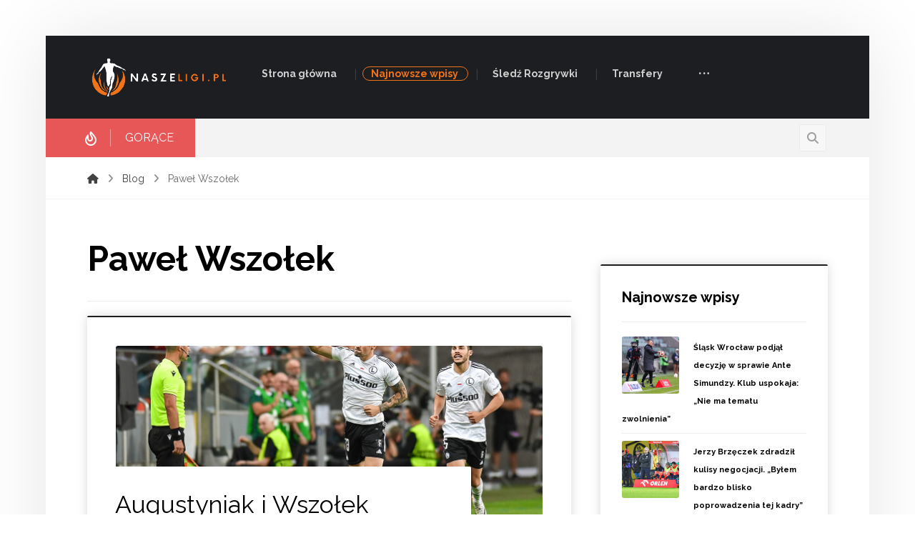

--- FILE ---
content_type: text/html; charset=UTF-8
request_url: https://naszeligi.pl/tag/pawel-wszolek/
body_size: 21851
content:
<!DOCTYPE html>
				<html lang="pl-PL" prefix="og: https://ogp.me/ns#">
				<head>

					<meta http-equiv="Content-Type" content="text/html; charset=UTF-8"/>

					<meta name="viewport" content="width=device-width, initial-scale=1.0, minimum-scale=1.0"/>
<!-- Optymalizacja wyszukiwarek według Rank Math - https://rankmath.com/ -->
<title>Paweł Wszołek - NaszeLigi.pl</title>
<meta name="robots" content="follow, noindex"/>
<meta property="og:locale" content="pl_PL" />
<meta property="og:type" content="article" />
<meta property="og:title" content="Paweł Wszołek - NaszeLigi.pl" />
<meta property="og:url" content="https://naszeligi.pl/tag/pawel-wszolek/" />
<meta property="og:site_name" content="NaszeLigi.pl" />
<meta name="twitter:card" content="summary_large_image" />
<meta name="twitter:title" content="Paweł Wszołek - NaszeLigi.pl" />
<meta name="twitter:label1" content="Wpisy" />
<meta name="twitter:data1" content="2" />
<script type="application/ld+json" class="rank-math-schema">{"@context":"https://schema.org","@graph":[{"@type":"Organization","@id":"https://naszeligi.pl/#organization","name":"NaszeLigi.pl","url":"https://naszeligi.pl","logo":{"@type":"ImageObject","@id":"https://naszeligi.pl/#logo","url":"https://naszeligi.pl/wp-content/uploads/2023/05/nasze-ligi.png","contentUrl":"https://naszeligi.pl/wp-content/uploads/2023/05/nasze-ligi.png","caption":"NaszeLigi.pl","inLanguage":"pl-PL","width":"390","height":"120"}},{"@type":"WebSite","@id":"https://naszeligi.pl/#website","url":"https://naszeligi.pl","name":"NaszeLigi.pl","alternateName":"Nasze Ligi - portal dla fan\u00f3w lig pi\u0142karskich","publisher":{"@id":"https://naszeligi.pl/#organization"},"inLanguage":"pl-PL"},{"@type":"CollectionPage","@id":"https://naszeligi.pl/tag/pawel-wszolek/#webpage","url":"https://naszeligi.pl/tag/pawel-wszolek/","name":"Pawe\u0142 Wszo\u0142ek - NaszeLigi.pl","isPartOf":{"@id":"https://naszeligi.pl/#website"},"inLanguage":"pl-PL"}]}</script>
<!-- /Wtyczka Rank Math WordPress SEO -->

<link rel='dns-prefetch' href='//fonts.googleapis.com' />
<link rel="alternate" type="application/rss+xml" title="NaszeLigi.pl &raquo; Kanał z wpisami" href="https://naszeligi.pl/feed/" />
<link rel="alternate" type="application/rss+xml" title="NaszeLigi.pl &raquo; Kanał z komentarzami" href="https://naszeligi.pl/comments/feed/" />
<link rel="alternate" type="application/rss+xml" title="NaszeLigi.pl &raquo; Kanał z wpisami otagowanymi jako Paweł Wszołek" href="https://naszeligi.pl/tag/pawel-wszolek/feed/" />
<!-- naszeligi.pl is managing ads with Advanced Ads 2.0.16 – https://wpadvancedads.com/ --><script id="nasze-ready">
			window.advanced_ads_ready=function(e,a){a=a||"complete";var d=function(e){return"interactive"===a?"loading"!==e:"complete"===e};d(document.readyState)?e():document.addEventListener("readystatechange",(function(a){d(a.target.readyState)&&e()}),{once:"interactive"===a})},window.advanced_ads_ready_queue=window.advanced_ads_ready_queue||[];		</script>
		<style id='wp-img-auto-sizes-contain-inline-css'>
img:is([sizes=auto i],[sizes^="auto," i]){contain-intrinsic-size:3000px 1500px}
/*# sourceURL=wp-img-auto-sizes-contain-inline-css */
</style>
<link rel='stylesheet' id='codevz-plus-wpbakery-css' href='https://naszeligi.pl/wp-content/plugins/codevz-plus/assets/css/wpbakery.css?ver=6.9' media='all' />
<style id='wp-block-library-inline-css'>
:root{--wp-block-synced-color:#7a00df;--wp-block-synced-color--rgb:122,0,223;--wp-bound-block-color:var(--wp-block-synced-color);--wp-editor-canvas-background:#ddd;--wp-admin-theme-color:#007cba;--wp-admin-theme-color--rgb:0,124,186;--wp-admin-theme-color-darker-10:#006ba1;--wp-admin-theme-color-darker-10--rgb:0,107,160.5;--wp-admin-theme-color-darker-20:#005a87;--wp-admin-theme-color-darker-20--rgb:0,90,135;--wp-admin-border-width-focus:2px}@media (min-resolution:192dpi){:root{--wp-admin-border-width-focus:1.5px}}.wp-element-button{cursor:pointer}:root .has-very-light-gray-background-color{background-color:#eee}:root .has-very-dark-gray-background-color{background-color:#313131}:root .has-very-light-gray-color{color:#eee}:root .has-very-dark-gray-color{color:#313131}:root .has-vivid-green-cyan-to-vivid-cyan-blue-gradient-background{background:linear-gradient(135deg,#00d084,#0693e3)}:root .has-purple-crush-gradient-background{background:linear-gradient(135deg,#34e2e4,#4721fb 50%,#ab1dfe)}:root .has-hazy-dawn-gradient-background{background:linear-gradient(135deg,#faaca8,#dad0ec)}:root .has-subdued-olive-gradient-background{background:linear-gradient(135deg,#fafae1,#67a671)}:root .has-atomic-cream-gradient-background{background:linear-gradient(135deg,#fdd79a,#004a59)}:root .has-nightshade-gradient-background{background:linear-gradient(135deg,#330968,#31cdcf)}:root .has-midnight-gradient-background{background:linear-gradient(135deg,#020381,#2874fc)}:root{--wp--preset--font-size--normal:16px;--wp--preset--font-size--huge:42px}.has-regular-font-size{font-size:1em}.has-larger-font-size{font-size:2.625em}.has-normal-font-size{font-size:var(--wp--preset--font-size--normal)}.has-huge-font-size{font-size:var(--wp--preset--font-size--huge)}.has-text-align-center{text-align:center}.has-text-align-left{text-align:left}.has-text-align-right{text-align:right}.has-fit-text{white-space:nowrap!important}#end-resizable-editor-section{display:none}.aligncenter{clear:both}.items-justified-left{justify-content:flex-start}.items-justified-center{justify-content:center}.items-justified-right{justify-content:flex-end}.items-justified-space-between{justify-content:space-between}.screen-reader-text{border:0;clip-path:inset(50%);height:1px;margin:-1px;overflow:hidden;padding:0;position:absolute;width:1px;word-wrap:normal!important}.screen-reader-text:focus{background-color:#ddd;clip-path:none;color:#444;display:block;font-size:1em;height:auto;left:5px;line-height:normal;padding:15px 23px 14px;text-decoration:none;top:5px;width:auto;z-index:100000}html :where(.has-border-color){border-style:solid}html :where([style*=border-top-color]){border-top-style:solid}html :where([style*=border-right-color]){border-right-style:solid}html :where([style*=border-bottom-color]){border-bottom-style:solid}html :where([style*=border-left-color]){border-left-style:solid}html :where([style*=border-width]){border-style:solid}html :where([style*=border-top-width]){border-top-style:solid}html :where([style*=border-right-width]){border-right-style:solid}html :where([style*=border-bottom-width]){border-bottom-style:solid}html :where([style*=border-left-width]){border-left-style:solid}html :where(img[class*=wp-image-]){height:auto;max-width:100%}:where(figure){margin:0 0 1em}html :where(.is-position-sticky){--wp-admin--admin-bar--position-offset:var(--wp-admin--admin-bar--height,0px)}@media screen and (max-width:600px){html :where(.is-position-sticky){--wp-admin--admin-bar--position-offset:0px}}

/*# sourceURL=wp-block-library-inline-css */
</style><style id='wp-block-heading-inline-css'>
h1:where(.wp-block-heading).has-background,h2:where(.wp-block-heading).has-background,h3:where(.wp-block-heading).has-background,h4:where(.wp-block-heading).has-background,h5:where(.wp-block-heading).has-background,h6:where(.wp-block-heading).has-background{padding:1.25em 2.375em}h1.has-text-align-left[style*=writing-mode]:where([style*=vertical-lr]),h1.has-text-align-right[style*=writing-mode]:where([style*=vertical-rl]),h2.has-text-align-left[style*=writing-mode]:where([style*=vertical-lr]),h2.has-text-align-right[style*=writing-mode]:where([style*=vertical-rl]),h3.has-text-align-left[style*=writing-mode]:where([style*=vertical-lr]),h3.has-text-align-right[style*=writing-mode]:where([style*=vertical-rl]),h4.has-text-align-left[style*=writing-mode]:where([style*=vertical-lr]),h4.has-text-align-right[style*=writing-mode]:where([style*=vertical-rl]),h5.has-text-align-left[style*=writing-mode]:where([style*=vertical-lr]),h5.has-text-align-right[style*=writing-mode]:where([style*=vertical-rl]),h6.has-text-align-left[style*=writing-mode]:where([style*=vertical-lr]),h6.has-text-align-right[style*=writing-mode]:where([style*=vertical-rl]){rotate:180deg}
/*# sourceURL=https://naszeligi.pl/wp-includes/blocks/heading/style.min.css */
</style>
<style id='wp-block-paragraph-inline-css'>
.is-small-text{font-size:.875em}.is-regular-text{font-size:1em}.is-large-text{font-size:2.25em}.is-larger-text{font-size:3em}.has-drop-cap:not(:focus):first-letter{float:left;font-size:8.4em;font-style:normal;font-weight:100;line-height:.68;margin:.05em .1em 0 0;text-transform:uppercase}body.rtl .has-drop-cap:not(:focus):first-letter{float:none;margin-left:.1em}p.has-drop-cap.has-background{overflow:hidden}:root :where(p.has-background){padding:1.25em 2.375em}:where(p.has-text-color:not(.has-link-color)) a{color:inherit}p.has-text-align-left[style*="writing-mode:vertical-lr"],p.has-text-align-right[style*="writing-mode:vertical-rl"]{rotate:180deg}
/*# sourceURL=https://naszeligi.pl/wp-includes/blocks/paragraph/style.min.css */
</style>
<style id='global-styles-inline-css'>
:root{--wp--preset--aspect-ratio--square: 1;--wp--preset--aspect-ratio--4-3: 4/3;--wp--preset--aspect-ratio--3-4: 3/4;--wp--preset--aspect-ratio--3-2: 3/2;--wp--preset--aspect-ratio--2-3: 2/3;--wp--preset--aspect-ratio--16-9: 16/9;--wp--preset--aspect-ratio--9-16: 9/16;--wp--preset--color--black: #000000;--wp--preset--color--cyan-bluish-gray: #abb8c3;--wp--preset--color--white: #ffffff;--wp--preset--color--pale-pink: #f78da7;--wp--preset--color--vivid-red: #cf2e2e;--wp--preset--color--luminous-vivid-orange: #ff6900;--wp--preset--color--luminous-vivid-amber: #fcb900;--wp--preset--color--light-green-cyan: #7bdcb5;--wp--preset--color--vivid-green-cyan: #00d084;--wp--preset--color--pale-cyan-blue: #8ed1fc;--wp--preset--color--vivid-cyan-blue: #0693e3;--wp--preset--color--vivid-purple: #9b51e0;--wp--preset--gradient--vivid-cyan-blue-to-vivid-purple: linear-gradient(135deg,rgb(6,147,227) 0%,rgb(155,81,224) 100%);--wp--preset--gradient--light-green-cyan-to-vivid-green-cyan: linear-gradient(135deg,rgb(122,220,180) 0%,rgb(0,208,130) 100%);--wp--preset--gradient--luminous-vivid-amber-to-luminous-vivid-orange: linear-gradient(135deg,rgb(252,185,0) 0%,rgb(255,105,0) 100%);--wp--preset--gradient--luminous-vivid-orange-to-vivid-red: linear-gradient(135deg,rgb(255,105,0) 0%,rgb(207,46,46) 100%);--wp--preset--gradient--very-light-gray-to-cyan-bluish-gray: linear-gradient(135deg,rgb(238,238,238) 0%,rgb(169,184,195) 100%);--wp--preset--gradient--cool-to-warm-spectrum: linear-gradient(135deg,rgb(74,234,220) 0%,rgb(151,120,209) 20%,rgb(207,42,186) 40%,rgb(238,44,130) 60%,rgb(251,105,98) 80%,rgb(254,248,76) 100%);--wp--preset--gradient--blush-light-purple: linear-gradient(135deg,rgb(255,206,236) 0%,rgb(152,150,240) 100%);--wp--preset--gradient--blush-bordeaux: linear-gradient(135deg,rgb(254,205,165) 0%,rgb(254,45,45) 50%,rgb(107,0,62) 100%);--wp--preset--gradient--luminous-dusk: linear-gradient(135deg,rgb(255,203,112) 0%,rgb(199,81,192) 50%,rgb(65,88,208) 100%);--wp--preset--gradient--pale-ocean: linear-gradient(135deg,rgb(255,245,203) 0%,rgb(182,227,212) 50%,rgb(51,167,181) 100%);--wp--preset--gradient--electric-grass: linear-gradient(135deg,rgb(202,248,128) 0%,rgb(113,206,126) 100%);--wp--preset--gradient--midnight: linear-gradient(135deg,rgb(2,3,129) 0%,rgb(40,116,252) 100%);--wp--preset--font-size--small: 13px;--wp--preset--font-size--medium: 20px;--wp--preset--font-size--large: 36px;--wp--preset--font-size--x-large: 42px;--wp--preset--spacing--20: 0.44rem;--wp--preset--spacing--30: 0.67rem;--wp--preset--spacing--40: 1rem;--wp--preset--spacing--50: 1.5rem;--wp--preset--spacing--60: 2.25rem;--wp--preset--spacing--70: 3.38rem;--wp--preset--spacing--80: 5.06rem;--wp--preset--shadow--natural: 6px 6px 9px rgba(0, 0, 0, 0.2);--wp--preset--shadow--deep: 12px 12px 50px rgba(0, 0, 0, 0.4);--wp--preset--shadow--sharp: 6px 6px 0px rgba(0, 0, 0, 0.2);--wp--preset--shadow--outlined: 6px 6px 0px -3px rgb(255, 255, 255), 6px 6px rgb(0, 0, 0);--wp--preset--shadow--crisp: 6px 6px 0px rgb(0, 0, 0);}:where(.is-layout-flex){gap: 0.5em;}:where(.is-layout-grid){gap: 0.5em;}body .is-layout-flex{display: flex;}.is-layout-flex{flex-wrap: wrap;align-items: center;}.is-layout-flex > :is(*, div){margin: 0;}body .is-layout-grid{display: grid;}.is-layout-grid > :is(*, div){margin: 0;}:where(.wp-block-columns.is-layout-flex){gap: 2em;}:where(.wp-block-columns.is-layout-grid){gap: 2em;}:where(.wp-block-post-template.is-layout-flex){gap: 1.25em;}:where(.wp-block-post-template.is-layout-grid){gap: 1.25em;}.has-black-color{color: var(--wp--preset--color--black) !important;}.has-cyan-bluish-gray-color{color: var(--wp--preset--color--cyan-bluish-gray) !important;}.has-white-color{color: var(--wp--preset--color--white) !important;}.has-pale-pink-color{color: var(--wp--preset--color--pale-pink) !important;}.has-vivid-red-color{color: var(--wp--preset--color--vivid-red) !important;}.has-luminous-vivid-orange-color{color: var(--wp--preset--color--luminous-vivid-orange) !important;}.has-luminous-vivid-amber-color{color: var(--wp--preset--color--luminous-vivid-amber) !important;}.has-light-green-cyan-color{color: var(--wp--preset--color--light-green-cyan) !important;}.has-vivid-green-cyan-color{color: var(--wp--preset--color--vivid-green-cyan) !important;}.has-pale-cyan-blue-color{color: var(--wp--preset--color--pale-cyan-blue) !important;}.has-vivid-cyan-blue-color{color: var(--wp--preset--color--vivid-cyan-blue) !important;}.has-vivid-purple-color{color: var(--wp--preset--color--vivid-purple) !important;}.has-black-background-color{background-color: var(--wp--preset--color--black) !important;}.has-cyan-bluish-gray-background-color{background-color: var(--wp--preset--color--cyan-bluish-gray) !important;}.has-white-background-color{background-color: var(--wp--preset--color--white) !important;}.has-pale-pink-background-color{background-color: var(--wp--preset--color--pale-pink) !important;}.has-vivid-red-background-color{background-color: var(--wp--preset--color--vivid-red) !important;}.has-luminous-vivid-orange-background-color{background-color: var(--wp--preset--color--luminous-vivid-orange) !important;}.has-luminous-vivid-amber-background-color{background-color: var(--wp--preset--color--luminous-vivid-amber) !important;}.has-light-green-cyan-background-color{background-color: var(--wp--preset--color--light-green-cyan) !important;}.has-vivid-green-cyan-background-color{background-color: var(--wp--preset--color--vivid-green-cyan) !important;}.has-pale-cyan-blue-background-color{background-color: var(--wp--preset--color--pale-cyan-blue) !important;}.has-vivid-cyan-blue-background-color{background-color: var(--wp--preset--color--vivid-cyan-blue) !important;}.has-vivid-purple-background-color{background-color: var(--wp--preset--color--vivid-purple) !important;}.has-black-border-color{border-color: var(--wp--preset--color--black) !important;}.has-cyan-bluish-gray-border-color{border-color: var(--wp--preset--color--cyan-bluish-gray) !important;}.has-white-border-color{border-color: var(--wp--preset--color--white) !important;}.has-pale-pink-border-color{border-color: var(--wp--preset--color--pale-pink) !important;}.has-vivid-red-border-color{border-color: var(--wp--preset--color--vivid-red) !important;}.has-luminous-vivid-orange-border-color{border-color: var(--wp--preset--color--luminous-vivid-orange) !important;}.has-luminous-vivid-amber-border-color{border-color: var(--wp--preset--color--luminous-vivid-amber) !important;}.has-light-green-cyan-border-color{border-color: var(--wp--preset--color--light-green-cyan) !important;}.has-vivid-green-cyan-border-color{border-color: var(--wp--preset--color--vivid-green-cyan) !important;}.has-pale-cyan-blue-border-color{border-color: var(--wp--preset--color--pale-cyan-blue) !important;}.has-vivid-cyan-blue-border-color{border-color: var(--wp--preset--color--vivid-cyan-blue) !important;}.has-vivid-purple-border-color{border-color: var(--wp--preset--color--vivid-purple) !important;}.has-vivid-cyan-blue-to-vivid-purple-gradient-background{background: var(--wp--preset--gradient--vivid-cyan-blue-to-vivid-purple) !important;}.has-light-green-cyan-to-vivid-green-cyan-gradient-background{background: var(--wp--preset--gradient--light-green-cyan-to-vivid-green-cyan) !important;}.has-luminous-vivid-amber-to-luminous-vivid-orange-gradient-background{background: var(--wp--preset--gradient--luminous-vivid-amber-to-luminous-vivid-orange) !important;}.has-luminous-vivid-orange-to-vivid-red-gradient-background{background: var(--wp--preset--gradient--luminous-vivid-orange-to-vivid-red) !important;}.has-very-light-gray-to-cyan-bluish-gray-gradient-background{background: var(--wp--preset--gradient--very-light-gray-to-cyan-bluish-gray) !important;}.has-cool-to-warm-spectrum-gradient-background{background: var(--wp--preset--gradient--cool-to-warm-spectrum) !important;}.has-blush-light-purple-gradient-background{background: var(--wp--preset--gradient--blush-light-purple) !important;}.has-blush-bordeaux-gradient-background{background: var(--wp--preset--gradient--blush-bordeaux) !important;}.has-luminous-dusk-gradient-background{background: var(--wp--preset--gradient--luminous-dusk) !important;}.has-pale-ocean-gradient-background{background: var(--wp--preset--gradient--pale-ocean) !important;}.has-electric-grass-gradient-background{background: var(--wp--preset--gradient--electric-grass) !important;}.has-midnight-gradient-background{background: var(--wp--preset--gradient--midnight) !important;}.has-small-font-size{font-size: var(--wp--preset--font-size--small) !important;}.has-medium-font-size{font-size: var(--wp--preset--font-size--medium) !important;}.has-large-font-size{font-size: var(--wp--preset--font-size--large) !important;}.has-x-large-font-size{font-size: var(--wp--preset--font-size--x-large) !important;}
/*# sourceURL=global-styles-inline-css */
</style>

<style id='classic-theme-styles-inline-css'>
/*! This file is auto-generated */
.wp-block-button__link{color:#fff;background-color:#32373c;border-radius:9999px;box-shadow:none;text-decoration:none;padding:calc(.667em + 2px) calc(1.333em + 2px);font-size:1.125em}.wp-block-file__button{background:#32373c;color:#fff;text-decoration:none}
/*# sourceURL=/wp-includes/css/classic-themes.min.css */
</style>
<link rel='stylesheet' id='codevz-blocks-css' href='https://naszeligi.pl/wp-content/themes/sevenmag//assets/css/blocks.css?ver=6.9' media='all' />
<link rel='stylesheet' id='cz-icons-pack-css' href='https://naszeligi.pl/wp-content/plugins/codevz-plus/admin/fields/codevz_fields/icons/czicons.css?ver=5.5' media='all' />
<link rel='stylesheet' id='wettervorhersage-css' href='https://naszeligi.pl/wp-content/plugins/wettervorhersage/public/css/wettervorhersage-public.css?ver=1.0.0' media='all' />
<link rel='stylesheet' id='codevz-css' href='https://naszeligi.pl/wp-content/themes/sevenmag/assets/css/core.css?ver=4.5.1' media='all' />
<link rel='stylesheet' id='codevz-laptop-css' href='https://naszeligi.pl/wp-content/themes/sevenmag/assets/css/core-laptop.css?ver=4.5.1' media='screen and (max-width: 1024px)' />
<link rel='stylesheet' id='codevz-tablet-css' href='https://naszeligi.pl/wp-content/themes/sevenmag/assets/css/core-tablet.css?ver=4.5.1' media='screen and (max-width: 768px)' />
<link rel='stylesheet' id='codevz-mobile-css' href='https://naszeligi.pl/wp-content/themes/sevenmag/assets/css/core-mobile.css?ver=4.5.1' media='screen and (max-width: 480px)' />
<link rel='stylesheet' id='google-font-raleway-css' href='https://fonts.googleapis.com/css?family=Raleway%3A300%2C400%2C700&#038;ver=6.9' media='all' />
<link rel='stylesheet' id='codevz-plus-share-css' href='https://naszeligi.pl/wp-content/plugins/codevz-plus/assets/css/share.css?ver=5.5' media='all' />
<link rel='stylesheet' id='codevz-plus-css' href='https://naszeligi.pl/wp-content/plugins/codevz-plus/assets/css/codevzplus.css?ver=5.5' media='all' />
<link rel='stylesheet' id='codevz-plus-tablet-css' href='https://naszeligi.pl/wp-content/plugins/codevz-plus/assets/css/codevzplus-tablet.css?ver=5.5' media='screen and (max-width: 768px)' />
<link rel='stylesheet' id='codevz-plus-mobile-css' href='https://naszeligi.pl/wp-content/plugins/codevz-plus/assets/css/codevzplus-mobile.css?ver=5.5' media='screen and (max-width: 480px)' />
<link rel='stylesheet' id='xtra-elementor-front-css' href='https://naszeligi.pl/wp-content/plugins/codevz-plus/assets/css/elementor.css?ver=5.5' media='all' />
<link rel='stylesheet' id='font-awesome-shims-css' href='https://naszeligi.pl/wp-content/plugins/codevz-plus/admin/assets/css/font-awesome/css/v4-shims.min.css?ver=6.4.2' media='all' />
<link rel='stylesheet' id='font-awesome-css' href='https://naszeligi.pl/wp-content/plugins/codevz-plus/admin/assets/css/font-awesome/css/all.min.css?ver=6.4.2' media='all' />
<script src="https://naszeligi.pl/wp-includes/js/jquery/jquery.min.js?ver=3.7.1" id="jquery-core-js"></script>
<script src="https://naszeligi.pl/wp-includes/js/jquery/jquery-migrate.min.js?ver=3.4.1" id="jquery-migrate-js"></script>
<script id="jquery-js-after">
			(function CodevzTpl(){
				"use strict";

				// Replace images title tag in page.
				function fixImagesTitles(root){
					root.querySelectorAll('img[title]').forEach(function(img){
					    if(!img.hasAttribute('alt') || !img.alt.trim()){
					        //img.alt = img.title || document.title || location.hostname;
					    }
					    //img.removeAttribute('title');
					});
				}
				var t;
				function runImagesTitles(){ fixImagesTitles(document); }
				runImagesTitles();
				new MutationObserver(function(){ clearTimeout(t); t=setTimeout(runImagesTitles,2000); }).observe(document.documentElement,{childList:true,subtree:true});

				// Render delay templates.
				// Safe function for render templates.
				function safe(fn){try{fn();}catch(e){}}

				function debounce(fn,d){
					var t;
					function r(){clearTimeout(t);t=setTimeout(fn,d);}
					return r;
				}

				// Custom scripts.
				function execScripts(r){
					var m=execScripts.m;
					r.querySelectorAll("script").forEach(function(s){
						if(s.src){
							if(m[s.src]){return;}
							m[s.src]=1;
							var j=document.createElement("script");
							j.src=s.src;j.defer=1;
							document.head.appendChild(j);
							return;
						}
						var i=document.createElement("script");
						i.text=s.textContent||"";
						s.replaceWith(i);
					});
				}
				execScripts.m={};

				// Codevz reinit.
				function runCodevz(){
					if(!window.Codevz_Plus){return;}
					var a="css responsiveClamp lightGallery parallax accordion r360degree animated_text google_map before_after counter countdown grid login subscribe slick popup tabs image_zoom progress_bar separator working_hours".split(" ");
					for(var i=0;i<a.length;i++){
						var f=Codevz_Plus[a[i]];
						if(typeof f==="function"){f();}
					}
				}
				var runCodevzD=debounce(runCodevz,100);
				var etimeout;

				function hydrate(ph){
				    safe(function(){
				        var t = ph.nextElementSibling;
				        if(!t || t.tagName !== "TEMPLATE"){ return; }

				        var p = ph.parentNode;
				        ph.replaceWith(t.content.cloneNode(true));
				        t.remove();

				        // Run scripts in template
				        execScripts(p);
				        runCodevzD();

				        // Re-bind Codevz templates inside
				        p.querySelectorAll(".codevz-tpl").forEach(bind);

						// WPBakery reInit
						if (typeof window !== 'undefined') {
						    // Trigger vc_js event on document
						    var vcEvent = new Event('vc_js', { bubbles: true });
						    document.dispatchEvent(vcEvent);

						    // Waypoints re-initialization
						    if (typeof window.vc_waypoints === 'function') {
						        window.vc_waypoints();
						    }

						    // Handle hidden elements
						    setTimeout(function() {
						        var elements = document.querySelectorAll('.wpb_animate_when_almost_visible:not(.wpb_start_animation)');
						        var scrollTop = window.pageYOffset || document.documentElement.scrollTop;
						        var windowHeight = window.innerHeight;

						        elements.forEach(function(el) {
						            var elementTop = el.getBoundingClientRect().top + scrollTop;

						            if ((scrollTop + windowHeight) > elementTop) {
						                el.classList.add('wpb_start_animation');
						            }
						        });
						    }, 200);
						}

						// Elementor reInit only inside p
						if (typeof elementorFrontend !== 'undefined') {
						    clearTimeout(etimeout);
						    etimeout = setTimeout(function() {
						        var animatedEls = p.querySelectorAll('.animated');
						        animatedEls.forEach(function(el) {
						            el.style.opacity 	= '1';
						            el.style.animation 	= 'none';
						        });
						    }, 4000);

							// Only recalc layout for stretch/full-width sections
							if (typeof elementorFrontend !== 'undefined' && p.querySelector('footer .elementor-section-stretched, footer .e-con-full')) {
							    if (elementorFrontend.hooks && elementorFrontend.hooks.doAction) {
							        var sections = p.querySelectorAll('footer .elementor-section, footer .elementor-container');
							        sections.forEach(function(el) {
							            elementorFrontend.hooks.doAction('frontend/element_ready/section', jQuery(el));
							            elementorFrontend.hooks.doAction('frontend/element_ready/container', jQuery(el));
							        });
							    }

							    var event = new Event('elementor/frontend/init', { bubbles: true });
							    document.dispatchEvent(event);
							}
						}

				        // Contact Form 7 support
				        if(window.wpcf7){
				            p.querySelectorAll("form.wpcf7-form").forEach(wpcf7.init);
				        }

				        // Facebook SDK
				        if(window.FB && FB.XFBML){ FB.XFBML.parse(p); }
				    });
				}

				function onView(e){
					for(var i=0;i<e.length;i++){
						if(e[i].isIntersecting){
							io.unobserve(e[i].target);
							hydrate(e[i].target);
						}
					}
				}

				var io=new IntersectionObserver(onView,{rootMargin:"1000px"});

				function trigger(ph){
					if(ph.dataset.triggered){return;}
					ph.dataset.triggered=1;
					hydrate(ph);
				}

				function bind(ph){
					if(ph.dataset.bound){return;}
					ph.dataset.bound=1;
					var s=ph.dataset.selector;
					if(!s){io.observe(ph);return;}
					function fire(e){
						if(s==="parent"||e.target.closest(s)){trigger(ph);}
					}
					document.body.addEventListener("click",fire,true);
					document.body.addEventListener("mouseover",fire,true);
				}

				function scan(){
					document.querySelectorAll(".codevz-tpl").forEach(bind);
				}
				var scanD=debounce(scan,30);

				function watch(){
					if(!document.body){setTimeout(watch,10);return;}
					new MutationObserver(function(m){
						for(var i=0;i<m.length;i++){
							if(m[i].addedNodes.length){scanD();return;}
						}
					}).observe(document.body,{childList:true,subtree:true});
				}

				scanD();
				watch();

			})();

		
//# sourceURL=jquery-js-after
</script>
<script src="https://naszeligi.pl/wp-content/plugins/wettervorhersage/public/js/wettervorhersage-public.js?ver=1.0.0" id="wettervorhersage-js"></script>
<script></script><link rel="https://api.w.org/" href="https://naszeligi.pl/wp-json/" /><link rel="alternate" title="JSON" type="application/json" href="https://naszeligi.pl/wp-json/wp/v2/tags/129" /><link rel="EditURI" type="application/rsd+xml" title="RSD" href="https://naszeligi.pl/xmlrpc.php?rsd" />
<meta name="generator" content="WordPress 6.9" />
<meta name="format-detection" content="telephone=no"><meta name="theme-color" content="#f17319"><style class="codevz-general-custom-css">/* DO NOT REMOVE THIS CSS*/

#layout {
	width:1440px
}

.home .page_cover {
	display:none
}
.page_content {
	margin: 50px 0 0
}
.xtra-post-title-date {
	margin: -35px auto 30px;
	display: table
}
li.prisna-social-counter-network &gt; a {
	padding: 20px 0 20px 0 !important
}
i.prisna-social-counter-icon {
	padding-bottom: 30px !important
}
span.prisna-social-counter-value {
	font-size: 22px;
	font-weight: bold;
	margin: 0 0 6px;
}
span.prisna-social-counter-unit {
	font-size: 13px
}
div.widget_prisna-social-counter a {
	border-radius: 3px
}
div.prisna-social-counter-columns-3 .prisna-social-counter-network:nth-child(3n+2) {
	margin-left: 2% !important;
	margin-right: 2% !important
}
div.prisna-social-counter-columns-3 .prisna-social-counter-network {
	width: 32% !important
}
.wettervorhersage-widget .main_wrap {
	border-radius: 4px !important
}

.wettervorhersage-widget a {
	pointer-events: none
}

.wettervorhersage-widget .weather-info-point {
	background-position-y: top !important
}

.widget&gt;ul, .widget&gt;ol {
	margin-bottom: 0
}

.item_small&gt;a {
    margin-top: 10px
}

.widget .arrows_blr .slick-arrow,
.footer_widget .arrows_blr .slick-arrow {
    bottom: -5px
}

.woocommerce .related ul.products li.product .woocommerce-loop-product__link {
    box-shadow: none;
    border: 1px solid #11111121
}

.woocommerce-info a {
    color: inherit
}

.widget.codevz-widget-posts h3 {
    line-height: 1.4;
}
.widget.codevz-widget-posts a {
    font-size: 15px
}

.widget.codevz-widget-posts .cz_small_post_date {
    font-size: 12px
}

.cz-exclusive-ads {
    margin-top: -30px
}

.xtra-archive-desc p {
    opacity: .7
}</style><meta name="generator" content="Powered by WPBakery Page Builder - drag and drop page builder for WordPress."/>
<link rel="icon" href="https://naszeligi.pl/wp-content/uploads/2023/05/nasze-ligi-favicon-1-150x150.png" sizes="32x32" />
<link rel="icon" href="https://naszeligi.pl/wp-content/uploads/2023/05/nasze-ligi-favicon-1.png" sizes="192x192" />
<link rel="apple-touch-icon" href="https://naszeligi.pl/wp-content/uploads/2023/05/nasze-ligi-favicon-1.png" />
<meta name="msapplication-TileImage" content="https://naszeligi.pl/wp-content/uploads/2023/05/nasze-ligi-favicon-1.png" />
<style id="codevz-inline-css" data-noptimize>.admin-bar .cz_fixed_top_border{top:32px}.admin-bar i.offcanvas-close {top: 32px}.admin-bar .offcanvas_area, .admin-bar .hidden_top_bar{margin-top: 32px}.admin-bar .header_5,.admin-bar .onSticky{top: 32px}@media screen and (max-width:768px) {.admin-bar .header_5,.admin-bar .onSticky,.admin-bar .cz_fixed_top_border,.admin-bar i.offcanvas-close {top: 46px}.admin-bar .onSticky {top: 0}.admin-bar .offcanvas_area,.admin-bar .offcanvas_area,.admin-bar .hidden_top_bar{margin-top:46px;height:calc(100% - 46px);}}.layout_2,.layout_2 .cz_fixed_footer{width: 1394px}.layout_2 .row{width: calc(1394px - 10%)}.layout_2 .e-con {--content-width: min(100%, 1394px)}

/* Theme color */a:hover, .sf-menu > .cz.current_menu > a, .sf-menu > .cz .cz.current_menu > a,.sf-menu > .current-menu-parent > a,.comment-text .star-rating span {color: #f17319} 
form button, .button, #edd-purchase-button, .edd-submit, .edd-submit.button.blue, .edd-submit.button.blue:hover, .edd-submit.button.blue:focus, [type=submit].edd-submit, .sf-menu > .cz > a:before,.sf-menu > .cz > a:before,
.post-password-form input[type="submit"], .wpcf7-submit, .submit_user, 
#commentform #submit, .commentlist li.bypostauthor > .comment-body:after,.commentlist li.comment-author-admin > .comment-body:after, 
 .pagination .current, .pagination > b, .pagination a:hover, .page-numbers .current, .page-numbers a:hover, .pagination .next:hover, 
.pagination .prev:hover, input[type=submit], .sticky:before, .commentlist li.comment-author-admin .fn,
input[type=submit],input[type=button],.cz_header_button,.cz_default_portfolio a,
.cz_readmore, .more-link, a.cz_btn, .cz_highlight_1:after, div.cz_btn  {background-color: #f17319}
.cs_load_more_doing, div.wpcf7 .wpcf7-form .ajax-loader {border-right-color: #f17319}
input:focus,textarea:focus,select:focus {border-color: #f17319 !important}
::selection {background-color: #f17319;color: #fff}
::-moz-selection {background-color: #f17319;color: #fff}

/* Dynamic  */.widget{background-color:rgba(255,255,255,0.01);margin-bottom:80px;border-style:solid;border-width:2px 0px 0px;border-color:#1d1e20;border-radius:2px;box-shadow:0px 0px 15px 0px rgba(0,0,0,0.15);position:relative;z-index:1}.widget > .codevz-widget-title, .sidebar_inner .widget_block > div > div > h2{font-size:16px;font-weight:500;background-color:#ffffff;padding:2px 15px 2px 0px;margin:-72px -30px 50px;border-style:none;display:table;position:static;z-index:0}.rtl .widget > .codevz-widget-title,.rtl .sidebar_inner .widget_block > div > div > h2{padding-left:15px;padding-right:0px}.logo > a, .logo > h1, .logo h2{font-size:17px;color:#ffffff;text-transform:uppercase}.header_2{color:#ffffff;background-color:#1d1e21}#menu_header_2 > .cz > a{color:#d1d1d1;font-weight:600;padding:0px 12px 2px;margin-right:12px;margin-left:12px}#menu_header_2 > .cz > a:hover,#menu_header_2 > .cz:hover > a,#menu_header_2 > .cz.current_menu > a,#menu_header_2 > .current-menu-parent > a{color:#f17319}#menu_header_2 > .cz > a:before{background-color:transparent;width:100%;height:100%;border-style:solid;border-width:1px;border-color:#f17319;border-radius:100px;bottom:0px;left:0px}#menu_header_2 .cz .sub-menu:not(.cz_megamenu_inner_ul),#menu_header_2 .cz_megamenu_inner_ul .cz_megamenu_inner_ul{background-color:#1d1e21;padding-top:20px;padding-bottom:20px;margin-top:1px;margin-left:30px;border-radius:2px;box-shadow:0px 9px 20px 0px rgba(0,0,0,0.13)}#menu_header_2 .cz .cz a{font-size:14px;color:#cecece}#menu_header_2 .cz .cz a:hover,#menu_header_2 .cz .cz:hover > a,#menu_header_2 .cz .cz.current_menu > a,#menu_header_2 .cz .current_menu > .current_menu{color:#ffffff}.onSticky{background-color:#ffffff !important}.header_4{color:#ffffff;background-color:#1d1e20}#menu_header_4 > .cz > a{color:rgba(0,0,0,0.6);text-align:center;margin-bottom:2px;border-style:none;border-radius:2px}#menu_header_4 > .cz > a:hover,#menu_header_4 > .cz:hover > a,#menu_header_4 > .cz.current_menu > a,#menu_header_4 > .current-menu-parent > a{color:#ffffff;background-color:#f17319}#menu_header_4 .cz .cz a{color:#606060}#menu_header_4 .cz .cz a:hover,#menu_header_4 .cz .cz:hover > a,#menu_header_4 .cz .cz.current_menu > a,#menu_header_4 .cz .current_menu > .current_menu{color:#3f51b5}.page_title,.header_onthe_cover .page_title{padding-top:10px;padding-bottom:10px;border-style:solid;border-width:0 0 1px;border-color:#f4f4f4}.page_title .codevz-section-title{font-size:24px;padding-top:10px;padding-bottom:10px}.breadcrumbs a,.breadcrumbs i{color:#424242;font-weight:400}.breadcrumbs{margin-top:12px;margin-right:10px}.cz_middle_footer{padding-top:110px;padding-bottom:0px}.footer_widget{color:#ffffff;padding:0px;margin-bottom:70px}.cz_middle_footer a{font-size:13px;color:#ffffff}.cz_middle_footer a:hover{color:#c6c6c6}i.backtotop{font-size:11px;color:#ffffff;background-color:#1d1e21;padding:3px;border-style:none;border-width:0px;border-radius:3px;right:10px;bottom:10px}i.fixed_contact{color:#f17319;margin-right:3px;border-style:none;border-radius:50px 0 0 50px ;box-shadow:0px 0px 10px rgba(0,0,0,0.15)}.footer_widget > .codevz-widget-title, footer .widget_block > div > div > h2{font-size:16px;font-weight:500;background-color:#1d1e20;padding:2px 15px 2px 0px;margin:-43px 0px 30px -0px;border-style:none;display:table;position:static;z-index:0}.rtl .footer_widget > .codevz-widget-title,.rtl footer .widget_block > div > div > h2{margin-left:0px;margin-right:-0px;padding-left:15px;padding-right:0px}.woocommerce ul.products li.product .woocommerce-loop-category__title, .woocommerce ul.products li.product .woocommerce-loop-product__title, .woocommerce ul.products li.product h3,.woocommerce.woo-template-2 ul.products li.product .woocommerce-loop-category__title, .woocommerce.woo-template-2 ul.products li.product .woocommerce-loop-product__title, .woocommerce.woo-template-2 ul.products li.product h3{font-size:24px;padding-top:20px;padding-bottom:30px;margin-top:0px;margin-bottom:0px}.woocommerce ul.products li.product .star-rating{display:none}.woocommerce ul.products li.product .button.add_to_cart_button, .woocommerce ul.products li.product .button[class*="product_type_"]{background-color:#1d1e20;margin-top:0px;display:block;float:none}.woocommerce span.onsale, .woocommerce ul.products li.product .onsale,.woocommerce.single span.onsale, .woocommerce.single ul.products li.product .onsale{font-size:10px;color:#ffffff;font-weight:400;background-color:#079700;top:10px;left:10px}.woocommerce ul.products li.product .price{font-size:17px;color:#ffffff;background-color:#f17319;border-radius:3px;top:-10px;right:-10px}.woocommerce div.product .summary > p.price, .woocommerce div.product .summary > span.price{font-size:24px;color:#ffffff;font-weight:700;background-color:#1d1e20;padding:5px 20px;border-radius:3px;display:inline-block}.tagcloud a:hover, .widget .tagcloud a:hover, .cz_post_cat a:hover, .cz_post_views a:hover{color:#ffffff;background-color:#f17319}.pagination a, .pagination > b, .pagination span, .page-numbers a, .page-numbers span, .woocommerce nav.woocommerce-pagination ul li a, .woocommerce nav.woocommerce-pagination ul li span{font-size:16px;color:#1d1e21;font-weight:700;padding:0px;margin-right:5px;border-style:solid;border-width:1px;border-color:rgba(29,30,33,0.09);border-radius:4px}#menu_header_2 .sub-menu .sub-menu:not(.cz_megamenu_inner_ul){margin-top:-20px;margin-right:11px;margin-left:11px}.cz-cpt-post .cz_readmore, .cz-cpt-post .more-link{color:rgba(255,255,255,0.8);margin-top:30px;border-radius:3px}.cz-cpt-post .cz_readmore:hover, .cz-cpt-post .more-link:hover{color:#ffffff;background-color:#f17319}.cz-cpt-post .cz_default_loop .cz_post_author_avatar img{width:42px;padding:2px;border-radius:2px;box-shadow:0px 0px 0px 0px #000}.cz-cpt-post .cz_default_loop .cz_post_author_name{font-size:14px;font-weight:600;padding-bottom:6px}.cz-cpt-post .cz_default_loop .cz_post_date{font-style:italic;margin-top:-5px}.cz-cpt-post .cz_default_loop .cz_post_title h3{font-size:34px;font-weight:500;border-radius:3px}#menu_header_2 .cz .cz a .cz_indicator{color:#ffffff}.cz_default_loop.sticky > div{background-color:rgba(167,167,167,0.1);margin-bottom:40px;border-style:solid;border-width:2px;border-color:#000370;border-radius:6px}.cz-cpt-post .cz_default_loop > div{background-color:rgba(255,255,255,0.01);padding:40px 40px 20px;margin-bottom:40px;border-style:solid;border-width:2px 0px 0px;border-color:#1d1e20;border-radius:2px;box-shadow:0px 0px 15px 0px rgba(0,0,0,0.15);position:relative;z-index:1}.cz-cpt-post .cz_default_loop .cz_post_meta{opacity:0.8}#comments > h3,.content.cz_related_posts > h4,.content.cz_author_box > h4,.related.products > h2,.upsells.products > h2,.up-sells.products > h2,.up-sells.products > h2,.woocommerce-page .cart-collaterals .cart_totals > h2,.woocommerce-page #customer_details > div:first-child > div:first-child > h3:first-child,.woocommerce-page .codevz-checkout-details > h3,.woocommerce-page .woocommerce-order-details > h2,.woocommerce-page .woocommerce-customer-details > h2,.woocommerce-page .cart-collaterals .cross-sells > h2{font-size:16px;font-weight:500;background-color:#ffffff;padding:2px 15px 2px 0px;margin:-82px -40px 50px;border-style:none;display:table;position:static;z-index:0}.rtl #comments > h3,.rtl .content.cz_related_posts > h4,.rtl .content.cz_author_box > h4,.rtl .related.products > h2,.rtl .upsells.products > h2,.rtl .up-sells.products > h2,.rtl .up-sells.products > h2,.rtl.woocommerce-page .cart-collaterals .cart_totals > h2,.rtl.woocommerce-page #customer_details > div:first-child > div:first-child > h3:first-child,.rtl.woocommerce-page .codevz-checkout-details > h3,.rtl.woocommerce-page .woocommerce-order-details > h2,.rtl.woocommerce-page .woocommerce-customer-details > h2,.rtl.woocommerce-page .cart-collaterals .cross-sells > h2{padding-left:15px;padding-right:0px}.next_prev{background-color:rgba(255,255,255,0.01);padding:40px;margin-bottom:80px;border-style:solid;border-width:2px 0px 0px;border-color:#1d1e20;border-radius:2px;box-shadow:0px 0px 15px 0px rgba(0,0,0,0.15);position:relative;z-index:1}.next_prev .previous i,.next_prev .next i{font-size:30px;color:#ffffff;background-color:#1d1e20;border-style:none;border-width:1px;border-color:#e5e5e5;border-radius:4px}.next_prev .previous:hover i,.next_prev .next:hover i{color:#ffffff;background-color:#f17319}.next_prev h4{font-size:18px;margin-right:8px;margin-left:8px} .content .xtra-post-title,  .content .codevz-section-title{font-size:32px}.single .content .xtra-post-title{font-size:23px;text-align:left;font-weight:500;line-height:0}form button,.comment-form button,a.cz_btn,div.cz_btn,a.cz_btn_half_to_fill:before,a.cz_btn_half_to_fill_v:before,a.cz_btn_half_to_fill:after,a.cz_btn_half_to_fill_v:after,a.cz_btn_unroll_v:before, a.cz_btn_unroll_h:before,a.cz_btn_fill_up:before,a.cz_btn_fill_down:before,a.cz_btn_fill_left:before,a.cz_btn_fill_right:before,.wpcf7-submit,input[type=submit],input[type=button],.button,.cz_header_button,.woocommerce a.button,.woocommerce input.button,.woocommerce #respond input#submit.alt,.woocommerce a.button.alt,.woocommerce button.button.alt,.woocommerce input.button.alt,.woocommerce #respond input#submit, .woocommerce a.button, .woocommerce button.button, .woocommerce input.button, #edd-purchase-button, .edd-submit, [type=submit].edd-submit, .edd-submit.button.blue,.woocommerce #payment #place_order, .woocommerce-page #payment #place_order,.woocommerce button.button:disabled, .woocommerce button.button:disabled[disabled], .woocommerce a.button.wc-forward,.wp-block-search .wp-block-search__button,.woocommerce-message a.restore-item.button{border-radius:2px}input,textarea,select,.qty,.woocommerce-input-wrapper .select2-selection--single,#add_payment_method table.cart td.actions .coupon .input-text, .woocommerce-cart table.cart td.actions .coupon .input-text, .woocommerce-checkout table.cart td.actions .coupon .input-text,.woocommerce form .form-row .input-text, .woocommerce form .form-row select{font-size:12px;color:#a7a7a7;background-color:#f7f7f7;border-style:solid;border-width:1px;border-color:#ebebeb;border-radius:2px}.pagination .current, .pagination > b, .pagination a:hover, .page-numbers .current, .page-numbers a:hover, .pagination .next:hover, .pagination .prev:hover, .woocommerce nav.woocommerce-pagination ul li a:focus, .woocommerce nav.woocommerce-pagination ul li a:hover, .woocommerce nav.woocommerce-pagination ul li span.current{color:#ffffff;background-color:#1d1e21;border-style:solid;border-color:#1d1e21}#menu_header_2 .cz .cz .codevz-plus-megamenu-title{color:#ffffff}.cz-cpt-post .cz_post_image, .cz-cpt-post .cz_post_svg{margin-bottom:-80px;border-radius:2px}.cz-cpt-portfolio .cz_default_loop .cz_post_image, .cz-cpt-portfolio .cz_post_svg{border-radius:4px}.cz-cpt-post .cz_default_loop .cz_post_excerpt{color:#898989;line-height:24px;margin-top:20px}.header_3{background-color:#f3f3f3}.elms_row .cz_social a, .fixed_side .cz_social a, #xtra-social-popup [class*="xtra-social-type-"] a{font-size:16px;color:#9e9e9e;background-color:#f7f7f7;padding:2px;margin-right:2px;margin-left:2px;border-style:solid;border-width:1px;border-color:#ebebeb;border-radius:2px}.elms_row .cz_social a:hover, .fixed_side .cz_social a:hover, #xtra-social-popup [class*="xtra-social-type-"] a:hover{color:#ffffff}.widget > .codevz-widget-title:before, .sidebar_inner .widget_block > div > div > h2:before{background-image:url(https://naszeligi.pl/wp-content/uploads/2022/06/title_pat.png);width:100%;height:20px;top:-38px;bottom:auto;z-index:-1}.rtl .widget > .codevz-widget-title:before,.rtl .sidebar_inner .widget_block > div > div > h2:before{right: 50%;transform: translateX(50%)}input:focus,textarea:focus,select:focus{color:#1d1e20 !important;background-color:#ffffff !important;border-style:solid !important;border-color:#1d1e20 !important}.page_footer{background-color:#1d1e21}.footer_2 .row{border-style:solid;border-top-width:1px;border-color:#2b2b2b}.single_con{background-color:rgba(255,255,255,0.01);padding:40px 40px 20px;margin-bottom:40px;border-style:solid;border-width:2px 0px 0px;border-color:#1d1e20;border-radius:2px;box-shadow:0px 0px 15px 0px rgba(0,0,0,0.15);position:relative;z-index:1}.xtra-comments,.content.cz_related_posts,.cz_author_box,.related.products,.upsells.products,.up-sells.products,.woocommerce-page .cart-collaterals .cart_totals,.woocommerce-page #customer_details,.woocommerce-page .codevz-checkout-details,.woocommerce-page .woocommerce-order-details,.woocommerce-page .woocommerce-customer-details,.woocommerce-page .cart-collaterals .cross-sells,.woocommerce-account .cz_post_content > .woocommerce{background-color:rgba(255,255,255,0.01);padding:40px 40px 20px;margin-top:80px;margin-bottom:80px;border-style:solid;border-width:2px 0px 0px;border-color:#1d1e20;border-radius:2px;box-shadow:0px 0px 15px 0px rgba(0,0,0,0.15);position:relative;z-index:1}[class*="cz_tooltip_"] [data-title]:after{font-family:'Raleway'}body, body.rtl, .rtl form, .xtra-fixed-mobile-nav-e > div{font-family:'Raleway';line-height:1.2}.next_prev h4 small{margin-bottom:-2px;opacity:0.45}#menu_footer_2 > .cz > a{color:#d1d1d1;font-weight:600;padding:0px 12px 2px;margin-right:0px;margin-left:12px}.rtl #menu_footer_2 > .cz > a{margin-left:0px;margin-right:12px}.sidebar_inner{margin-top:40px}#comments > h3:before,.content.cz_related_posts > h4:before,.content.cz_author_box > h4:before,.related.products > h2:before,.upsells.products > h2:before,.up-sells.products > h2:before,.up-sells.products > h2:before,.woocommerce-page .cart-collaterals .cart_totals > h2:before,.woocommerce-page #customer_details > div:first-child > div:first-child > h3:first-child:before,.woocommerce-page .codevz-checkout-details > h3:before,.woocommerce-page .woocommerce-order-details > h2:before,.woocommerce-page .woocommerce-customer-details > h2:before,.woocommerce-page .cart-collaterals .cross-sells > h2:before{background-image:url(https://naszeligi.pl/wp-content/uploads/2022/06/title_pat.png);width:100%;height:20px;top:-38px;bottom:auto;z-index:-1}.tagcloud a, .widget .tagcloud a, .cz_post_cat a, .cz_post_views a{font-size:11px;text-align:left;padding:2px 10px}.single_con .tagcloud a:first-child, .single_con .cz_post_cat a:first-child, .cz_post_views a:first-child{color:#ffffff;background-color:#1d1e20}i.backtotop:hover{background-color:#f17319}#menu_header_4{background-color:#ffffff;padding:30px}.footer_widget > .codevz-widget-title:before, footer .widget_block > div > div > h2:before{background-image:url(https://naszeligi.pl/wp-content/uploads/2022/06/title_pat.png);width:100%;height:20px;top:-38px;bottom:auto;z-index:-1;filter:invert()}.rtl .footer_widget > .codevz-widget-title:before,.rtl footer .widget_block > div > div > h2:before{right: 50%;transform: translateX(50%)}.sf-menu, .sf-menu > .cz > a{font-family:'Raleway'}#menu_header_2 > .cz:after{content:"|";color:rgba(255,255,255,0.15);margin-right:-2px;margin-left:-2px}#menu_footer_2 > .cz > a:hover,#menu_footer_2 > .cz:hover > a,#menu_footer_2 > .cz.current_menu > a,#menu_footer_2 > .current-menu-parent > a{color:#f17319}#menu_footer_2 > .cz > a:before{background-color:transparent;width:100%;height:100%;border-style:solid;border-width:1px;border-color:#f17319;border-radius:100px;bottom:0px;left:0px}.page_content img, a.cz_post_image img, footer img, .cz_image_in, .wp-block-gallery figcaption, .cz_grid .cz_grid_link{border-radius:3px}div.xtra-share{text-align:left;margin-top:30px;margin-bottom:10px;border-style:none}.rtl div.xtra-share{text-align:right}div.xtra-share a{font-size:16px;color:#ffffff;padding:4px;margin-bottom:6px;border-radius:3px;opacity:1}div.xtra-share:before{font-size:20px;color:#494949;font-weight:700;font-style:italic;padding-right:25px}.rtl div.xtra-share:before{padding-right:0px;padding-left:25px}div.xtra-share a:hover{color:#ffffff}.woocommerce ul.products li.product .woocommerce-loop-product__link{background-color:rgba(255,255,255,0.01);border-style:solid;border-width:2px 0px 0px;border-color:#1d1e20;border-radius:2px;box-shadow:0px 0px 15px 0px rgba(0,0,0,0.15);position:relative;z-index:1}.woocommerce ul.products li.product .button.add_to_cart_button:hover, .woocommerce ul.products li.product .button[class*="product_type_"]:hover{background-color:#f17319}.products .product .xtra-product-icons{padding:5px;border-radius:3px}.products .product .xtra-add-to-wishlist{margin-right:1px;margin-left:1px;border-radius:3px}.products .product .xtra-add-to-wishlist:hover{background-color:#1d1e20}.products .product .xtra-product-quick-view{margin-right:1px;margin-left:1px;border-radius:3px}.products .product .xtra-product-quick-view:hover{background-color:#1d1e20}#xtra_quick_view .cz_popup_in, #xtra_wish_compare .cz_popup_in{border-style:solid;border-width:3px 0px 0px;border-color:#1d1e20;border-radius:3px}.woocommerce .woocommerce-result-count{font-size:13px;color:#1d1e20;background-color:rgba(29,30,32,0.06);padding:8px 20px;border-radius:3px}.woocommerce .woocommerce-error, .woocommerce .woocommerce-info, .woocommerce .woocommerce-message,.woocommerce .wc-block-components-notice-banner{color:#ffffff;background-color:#1d1e20;border-radius:3px}.woocommerce div.product .product_title{font-size:40px}.woocommerce div.product div.images .flex-viewport{background-color:rgba(255,255,255,0.01);border-style:solid;border-width:2px 0px 0px;border-color:#1d1e20;border-radius:2px;box-shadow:0px 0px 15px 0px rgba(0,0,0,0.15);position:relative;z-index:1}.quantity-down{color:#1d1e20;background-color:transparent;margin-right:-47px;border-radius:3px}.rtl .quantity-down{margin-right:0px;margin-left:-47px}.quantity-down:hover{color:#ffffff;background-color:#1d1e20}.quantity-up{color:#1d1e20;background-color:transparent;margin-left:-47px;border-radius:3px}.rtl .quantity-up{margin-left:0px;margin-right:-47px}.quantity-up:hover{color:#ffffff;background-color:#1d1e20}.woocommerce .cart .xtra-product-icons-wishlist{border-radius:3px}.woocommerce .cart .xtra-product-icons-wishlist:hover{background-color:#1d1e20}.woocommerce div.product form.cart .button:hover{background-color:#1d1e20}.woocommerce div.product .woocommerce-tabs ul.tabs li.active{box-shadow:0px -2px 0px 0px #1d1e20}.woocommerce div.product .woocommerce-tabs ul.tabs li{margin-top:10px !important;border-radius:2px}.woocommerce .quantity .qty{width:150px}.cz-cpt-post article .cz_post_icon{font-size:30px;color:#ffffff;background-color:transparent;padding:15px;border-radius:2px;top:auto;right:-10px;bottom:-16px;left:auto}.header_2 .row{width:calc(100% - 80px)}.header_3 .row{width:calc(100% - 80px)}.cz-cpt-post .cz_default_loop .cz_post_con{background-color:#ffffff;padding:30px 50px 30px 0px;margin-right:100px;margin-left:-1px;border-radius:2px;position:relative}.rtl.cz-cpt-post .cz_default_loop .cz_post_con{margin-left:100px;margin-right:-1px;padding-left:50px;padding-right:0px}.cz-cpt-post article:hover .cz_post_image,.cz-cpt-post article:hover .cz_post_svg{border-radius:2px}.cz_related_posts .cz_related_post .cz_post_image{margin-bottom:25px}li.xtra-mobile-menu-additional{padding-top:40px;padding-bottom:10px}.xtra-mobile-menu-text{color:#a0a0a0}li.xtra-mobile-menu-additional .cz_social a{font-size:18px;color:#a8a8a8;margin-right:1px;margin-left:1px;border-radius:3px}li.xtra-mobile-menu-additional .cz_social a:hover{color:#ffffff}.single .xtra-post-title-date a, .single .xtra-post-title-date .xtra-post-views{font-size:12px;text-align:left;margin-right:5px;float:left}h1,h2,h3,h4,h5,h6{font-family:'Raleway'}body h2{font-size:20px;font-family:'Raleway';line-height:0.1;padding-top:10px;padding-bottom:0px;margin-top:0px;margin-bottom:0px}body h1{font-family:'Raleway'}body h3{font-family:'Raleway'}

/* Responsive */@media screen and (max-width:1394px){#layout{width:100%!important}#layout.layout_1,#layout.layout_2{width:95%!important}.row{width:90% !important;padding:0}blockquote{padding:20px}footer .elms_center,footer .have_center .elms_left, footer .have_center .elms_center, footer .have_center .elms_right{float:none;display:block;text-align:center;margin:0 auto;flex:unset}}@media screen and (max-width:768px){}@media screen and (max-width:480px){.page_title,.header_onthe_cover .page_title{display:none;}.single_con{padding:20px 20px 10px;}.single .content .xtra-post-title{font-size:28px;}.next_prev{padding:20px;}.xtra-comments,.content.cz_related_posts,.cz_author_box,.related.products,.upsells.products,.up-sells.products,.woocommerce-page .cart-collaterals .cart_totals,.woocommerce-page #customer_details,.woocommerce-page .codevz-checkout-details,.woocommerce-page .woocommerce-order-details,.woocommerce-page .woocommerce-customer-details,.woocommerce-page .cart-collaterals .cross-sells,.woocommerce-account .cz_post_content > .woocommerce{padding:20px 20px 0px;}#comments > h3,.content.cz_related_posts > h4,.content.cz_author_box > h4,.related.products > h2,.upsells.products > h2,.up-sells.products > h2,.up-sells.products > h2,.woocommerce-page .cart-collaterals .cart_totals > h2,.woocommerce-page #customer_details > div:first-child > div:first-child > h3:first-child,.woocommerce-page .codevz-checkout-details > h3,.woocommerce-page .woocommerce-order-details > h2,.woocommerce-page .woocommerce-customer-details > h2,.woocommerce-page .cart-collaterals .cross-sells > h2{margin-top:-62px;margin-right:-20px;margin-left:-20px;}.cz-cpt-post .cz_default_loop > div{padding:20px;}.cz-cpt-post .cz_default_loop .cz_post_con{padding:0px 0px 10px;margin:0px;}.cz-cpt-post .cz_default_loop .cz_post_title h3{font-size:24px;}}</style>		<style id="wp-custom-css">
			.xtra-post-views
{
	display: none;
}

.dsq-postid, .cz_small_post_date > span {
display: none;
}

.xtra-post-title-date {
	margin: -35px 0 30px;
}

.widget.codevz-widget-posts a {
	font-size:11px;
}

#cz_23394 .cz_grid_details h3 {
	font-size:14px;}

.cz_grid_item h3, .cz_grid_item h4, .cz_grid_item h5, .cz_grid_item h6 {
	font-size:14px;}		</style>
		<noscript><style> .wpb_animate_when_almost_visible { opacity: 1; }</style></noscript>
				<link rel='stylesheet' id='js_composer_front-css' href='https://naszeligi.pl/wp-content/plugins/js_composer/assets/css/js_composer.min.css?ver=8.7.2' media='all' />
<link rel='stylesheet' id='cz_service_box-css' href='https://naszeligi.pl/wp-content/plugins/codevz-plus/wpbakery/assets/css/service_box.css?ver=5.5' media='all' />
<link rel='stylesheet' id='cz_button-css' href='https://naszeligi.pl/wp-content/plugins/codevz-plus/wpbakery/assets/css/button.css?ver=5.5' media='all' />
</head>

				<body data-rsssl=1 id="intro" class="archive tag tag-pawel-wszolek tag-129 wp-embed-responsive wp-theme-sevenmag theme-4.5.1 codevz-plus-5.5 cz-cpt-post  cz_sticky xtra-disable-lightbox codevz-first-load-fade clr cz-page-1024 wpb-js-composer js-comp-ver-8.7.2 vc_responsive aa-prefix-nasze-"  data-ajax="https://naszeligi.pl/wp-admin/admin-ajax.php">

				<div id="layout" class="clr layout_2"><div class="inner_layout"><div class="cz_overlay" aria-hidden="true"></div><header id="site_header" class="page_header clr"><div class="header_2 cz_menu_fx_zoom_out"><div class="row elms_row"><div class="clr"><div class="elms_left header_2_left"><div class="cz_elm logo_header_2_left_0 inner_logo_header_2_left_0" style="margin-top:26px;margin-bottom:26px;"><div class="logo_is_img logo"><a href="https://naszeligi.pl/" title="wszystko o ligach piłkarskich"><img src="https://naszeligi.pl/wp-content/uploads/2023/05/nasze-ligi-1.png" alt="NaszeLigi.pl" width="200" height="64" style="width: 200px"></a></div></div><div class="cz_elm menu_header_2_left_1 inner_menu_header_2_left_1" style="margin-top:45px;margin-right:20px;margin-bottom:30px;margin-left:20px;"><i class="fa fa-bars hide icon_mobile_cz_menu_default cz_mi_32466" style=""><span></span></i><ul id="menu_header_2" class="sf-menu clr cz_menu_default" data-indicator="" data-indicator2="fa fa-angle-right"><li id="menu-header_2-586" class="menu-item menu-item-type-post_type menu-item-object-page menu-item-home cz" data-sub-menu=""><a href="https://naszeligi.pl/" data-title="Strona główna"><span>Strona główna</span></a></li>
<li id="menu-header_2-587" class="menu-item menu-item-type-post_type menu-item-object-page current_page_parent cz current_menu menu-item-has-children cz_parent_megamenu"><a href="https://naszeligi.pl/blog/" data-title="Najnowsze wpisy"><span>Najnowsze wpisy</span></a></li>
<li id="menu-header_2-584" class="menu-item menu-item-type-custom menu-item-object-custom cz_megamenu_width_full_row cz menu-item-has-children cz_parent_megamenu"><a href="#" data-title="Śledź Rozgrywki"><span>Śledź Rozgrywki</span></a><ul class="sub-menu cz_custom_mega_menu clr"><div data-cz-style='.vc_custom_1662788697385{padding-top: 20px !important;padding-right: 20px !important;padding-bottom: 5px !important;padding-left: 20px !important;background-color: #1d1e21 !important;}#cz_50118{color:#ffffff;text-align:center;background-size:cover;background-image:linear-gradient(90deg,rgba(29,30,33,0.8),rgba(29,30,33,0.8)),url(https://naszeligi.pl/wp-content/uploads/2023/05/najlepsi-strzelcy-la-liga.jpg);padding:40px;border-radius:4px}#cz_50118 h3,#cz_50118 h3 a{font-size:19px}#cz_50118 .service_img:not(.service_number){width:80px;height:80px;margin-right:auto;margin-left:auto;display:table}#cz_98410{color:#ffffff;text-align:center;background-size:cover;background-image:linear-gradient(90deg,rgba(29,30,33,0.8),rgba(29,30,33,0.8)),url(https://naszeligi.pl/wp-content/uploads/2023/05/ekstraklasa.jpg);padding:40px;border-radius:4px}#cz_98410 h3,#cz_98410 h3 a{font-size:19px}#cz_98410 .service_img:not(.service_number){width:80px;height:80px;margin-right:auto;margin-left:auto;display:table}#cz_100599{color:#ffffff;text-align:center;background-size:cover;background-image:linear-gradient(90deg,rgba(29,30,33,0.8),rgba(29,30,33,0.8)),url(https://naszeligi.pl/wp-content/uploads/2023/05/premier-league.jpg);padding:40px;border-radius:4px}#cz_100599 h3,#cz_100599 h3 a{font-size:19px}#cz_100599 .service_img:not(.service_number){width:80px;height:80px;margin-right:auto;margin-left:auto;display:table}#cz_31223{color:#ffffff;text-align:center;background-size:cover;background-image:linear-gradient(90deg,rgba(29,30,33,0.8),rgba(29,30,33,0.8)),url(https://naszeligi.pl/wp-content/uploads/2023/05/serie-a.jpg);padding:40px;border-radius:4px}#cz_31223 h3,#cz_31223 h3 a{font-size:19px}#cz_31223 .service_img:not(.service_number){width:80px;height:80px;margin-right:auto;margin-left:auto;display:table}#cz_23785{color:#ffffff;text-align:center;background-size:cover;background-image:linear-gradient(90deg,rgba(29,30,33,0.8),rgba(29,30,33,0.8)),url(https://naszeligi.pl/wp-content/uploads/2023/05/bundesliga.jpg);padding:40px;border-radius:4px}#cz_23785 h3,#cz_23785 h3 a{font-size:19px}#cz_23785 .service_img:not(.service_number){width:80px;height:80px;margin-right:auto;margin-left:auto;display:table}'><div class="vc_row wpb_row vc_row-fluid vc_custom_1662788697385 vc_row-has-fill"><div class="wpb_column vc_column_container vc_col-sm-1/5"><div class="vc_column-inner"><div class="wpb_wrapper"><div class="xtra-service-box-hover fx_zoom_0_hover"><a href="https://naszeligi.pl/la-liga/"><div id="cz_50118" class="cz_50118 services clr style11 cz_sbi_fx_8a services_b"><i class="fa fa-bolt"></i><div class="service_text"><h3>La Liga</h3><div class="cz_wpe_content"></div></div></div></a></div></div></div></div><div class="wpb_column vc_column_container vc_col-sm-1/5"><div class="vc_column-inner"><div class="wpb_wrapper"><div class="xtra-service-box-hover fx_zoom_0_hover"><a href="https://naszeligi.pl/ekstraklasa/" target="_blank"><div id="cz_98410" class="cz_98410 services clr style11 cz_sbi_fx_8a services_b"><i class="fa fa-bolt"></i><div class="service_text"><h3>Ekstraklasa</h3><div class="cz_wpe_content"></div></div></div></a></div></div></div></div><div class="wpb_column vc_column_container vc_col-sm-1/5"><div class="vc_column-inner"><div class="wpb_wrapper"><div class="xtra-service-box-hover fx_zoom_0_hover"><a href="https://naszeligi.pl/premier-league/"><div id="cz_100599" class="cz_100599 services clr style11 cz_sbi_fx_8a services_b"><i class="fa fa-bolt"></i><div class="service_text"><h3>Premier League</h3><div class="cz_wpe_content"></div></div></div></a></div></div></div></div><div class="wpb_column vc_column_container vc_col-sm-1/5"><div class="vc_column-inner"><div class="wpb_wrapper"><div class="xtra-service-box-hover fx_zoom_0_hover"><a href="https://naszeligi.pl/serie-a/"><div id="cz_31223" class="cz_31223 services clr style11 cz_sbi_fx_8a services_b"><i class="fa fa-bolt"></i><div class="service_text"><h3>Serie A</h3><div class="cz_wpe_content"></div></div></div></a></div></div></div></div><div class="wpb_column vc_column_container vc_col-sm-1/5"><div class="vc_column-inner"><div class="wpb_wrapper"><div class="xtra-service-box-hover fx_zoom_0_hover"><a href="https://naszeligi.pl/bundesliga/"><div id="cz_23785" class="cz_23785 services clr style11 cz_sbi_fx_8a services_b"><i class="fa fa-bolt"></i><div class="service_text"><h3>Bundesliga</h3><div class="cz_wpe_content"></div></div></div></a></div></div></div></div></div></div></ul></li>
<li id="menu-header_2-873" class="menu-item menu-item-type-taxonomy menu-item-object-category cz" data-sub-menu=""><a href="https://naszeligi.pl/transfery/" data-title="Transfery"><span>Transfery</span></a></li>
<li id="menu-header_2-774" class="menu-item menu-item-type-taxonomy menu-item-object-category cz" data-sub-menu=""><a href="https://naszeligi.pl/poradniki-pilkarskie/" data-title="Poradniki piłkarskie"><span>Poradniki piłkarskie</span></a></li>
</ul><i class="fa czico-198-cancel cz_close_popup xtra-close-icon hide" aria-hidden="true"></i></div></div></div></div></div><div class="header_3"><div class="row elms_row"><div class="clr"><div class="elms_left header_3_left"><div class="cz_elm icon_info_header_3_left_2 inner_icon_info_header_3_left_0" style=""><div class="cz_elm_info_box" style="color:#ffffff;background-color:#e75757;padding:15px 30px 15px 75px;margin-left:-72px;"><i class="cz_info_icon fa czico-Icon-Action-Search-Trend" style="font-size:24px;padding:0px 15px 0px 0px;margin:0px 0px 0px -10px;border-style:solid;border-right-width:1px;border-color:rgba(255,255,255,0.42);"></i><div class="cz_info_content"><span class="cz_info_1" style="padding:0px;margin:0px;">GORĄCE</span></div></div></div><div class="cz_elm custom_element_header_3_left_3 inner_custom_element_header_3_left_1" style="margin-top:14px;margin-right:30px;margin-left:30px;"></div></div><div class="elms_right header_3_right"><div class="cz_elm search_header_3_right_4 inner_search_header_3_right_0" style="margin-top:8px;margin-bottom:8px;"><div class="search_with_icon search_style_icon_dropdown cz_ajax_search"><i class="xtra-search-icon fa fa-search" style="font-size:16px;color:#9e9e9e;background-color:#f7f7f7;padding:2px;margin-right:2px;margin-left:2px;border-style:solid;border-width:1px;border-color:#ebebeb;border-radius:2px;" data-cz-style=".search_header_3_right_4 .xtra-search-icon:hover{color:#ffffff !important;background-color:#1d1e20 !important;}"></i><i class="fa czico-198-cancel cz_close_popup xtra-close-icon hide" aria-hidden="true"></i><div class="outer_search" style=""><div class="search" style="">
					<form method="get" action="https://naszeligi.pl/" autocomplete="off">

						<input name="nonce" type="hidden" value="e94120de9e" /><input name="search_post_icon" type="hidden" value="far fa-file-alt" /><input name="search_count" type="hidden" value="4" />
						<label id="searchLabel149" class="hidden" for="codevzSearch149"></label>

						<input id="codevzSearch149" class="ajax_search_input" aria-labelledby="searchLabel149" name="s" type="text" placeholder="" style="" required>

						<button type="submit" aria-label="Search"><i class="fa fa-search" data-xtra-icon="fa fa-search" style="" aria-hidden="true"></i></button>

					</form>

					<div class="ajax_search_results" style="" aria-hidden="true"></div>

				</div></div></div></div></div></div></div></div><div class="header_4 have_center"><div class="row elms_row"><div class="clr"><div class="elms_left header_4_left"><div class="cz_elm menu_header_4_left_5 inner_menu_header_4_left_0" style=""><i class="fa czico-062-menu-3 icon_offcanvas_menu inview_left cz_mi_35789" style="font-size:16px;padding:5px;margin-top:27px;margin-bottom:20px;border-style:solid;border-width:1px;border-color:#f17319;border-radius:100px;"><span></span></i><i class="fa czico-062-menu-3 hide icon_mobile_offcanvas_menu inview_left cz_mi_35789" style="font-size:16px;padding:5px;margin-top:27px;margin-bottom:20px;border-style:solid;border-width:1px;border-color:#f17319;border-radius:100px;"><span></span></i><ul id="menu_header_4" class="sf-menu clr offcanvas_menu inview_left" data-indicator="" data-indicator2=""><li id="menu-header_4-578" class="menu-item menu-item-type-post_type menu-item-object-page menu-item-home cz" data-sub-menu=""><a href="https://naszeligi.pl/" data-title="Home"><span>Home</span></a></li>
<li id="menu-header_4-579" class="menu-item menu-item-type-post_type menu-item-object-page current_page_parent cz current_menu" data-sub-menu=""><a href="https://naszeligi.pl/blog/" data-title="Blog"><span>Blog</span></a></li>
<li id="menu-header_4-582" class="menu-item menu-item-type-taxonomy menu-item-object-category cz" data-sub-menu=""><a href="https://naszeligi.pl/la-liga/" data-title="La Liga"><span>La Liga</span></a></li>
<li id="menu-header_4-581" class="menu-item menu-item-type-taxonomy menu-item-object-category cz" data-sub-menu=""><a href="https://naszeligi.pl/serie-a/" data-title="Serie A"><span>Serie A</span></a></li>
<li id="menu-header_4-597" class="menu-item menu-item-type-post_type menu-item-object-page cz" data-sub-menu=""><a href="https://naszeligi.pl/kontakt/" data-title="Kontakt"><span>Kontakt</span></a></li>
</ul><i class="fa czico-198-cancel cz_close_popup xtra-close-icon hide" aria-hidden="true"></i><div class="xtra-mobile-menu-additional hide"><div class="cz_social cz_social_colored_bg_hover cz_tooltip cz_tooltip_down"><a class="cz-facebook" href="#" data-title="Facebook" role="button" aria-label="Facebook"><i class="fa fa-facebook"></i><span>Facebook</span></a><a class="cz-instagram" href="#" data-title="Instagram" role="button" aria-label="Instagram"><i class="fab fa-instagram"></i><span>Instagram</span></a><a class="cz-twitter" href="#" data-title="Twitter" role="button" aria-label="Twitter"><i class="fab fa-twitter"></i><span>Twitter</span></a><a class="cz-linkedin-in" href="" data-title="Linkedin" role="button" aria-label="Linkedin" target="_blank" rel="noopener noreferrer nofollow"><i class="fab fa-linkedin-in"></i><span>Linkedin</span></a></div><div class="xtra-mobile-menu-text">© 2026 All rights reserved</div></div></div></div><div class="elms_center header_4_center"><div><div class="cz_elm logo_header_4_center_6 inner_logo_header_4_center_0" style="margin-top:25px;margin-bottom:25px;"><div class="logo_is_img logo"><a href="https://naszeligi.pl/" title="wszystko o ligach piłkarskich"><img src="https://naszeligi.pl/wp-content/uploads/2023/05/nasze-ligi-1.png" alt="NaszeLigi.pl" width="130" height="42" style="width: 130px"></a></div></div></div></div><div class="elms_right header_4_right"><div class="cz_elm search_header_4_right_7 inner_search_header_4_right_0" style=""><div class="search_with_icon search_style_icon_full cz_ajax_search"><i class="xtra-search-icon fa czico-144-musica-searcher" style="font-size:16px;padding:5px;margin-top:27px;margin-bottom:20px;border-style:solid;border-width:1px;border-color:#f17319;border-radius:100px;" data-cz-style=""></i><i class="fa czico-198-cancel cz_close_popup xtra-close-icon hide" aria-hidden="true"></i><div class="outer_search" style=""><div class="search" style="">
					<form method="get" action="https://naszeligi.pl/" autocomplete="off">

						<span></span><input name="nonce" type="hidden" value="e94120de9e" /><input name="search_post_icon" type="hidden" value="far fa-file-alt" /><input name="search_count" type="hidden" value="3" />
						<label id="searchLabel659" class="hidden" for="codevzSearch659"></label>

						<input id="codevzSearch659" class="ajax_search_input" aria-labelledby="searchLabel659" name="s" type="text" placeholder="" style="" required>

						<button type="submit" aria-label="Search"><i class="fa czico-144-musica-searcher" data-xtra-icon="fa czico-144-musica-searcher" style="" aria-hidden="true"></i></button>

					</form>

					<div class="ajax_search_results" style="" aria-hidden="true"></div>

				</div></div></div></div></div></div></div></div></header><div class="page_cover xtra-cover-type-title"><div class="page_title" data-title-parallax=""><div class="breadcrumbs_container clr"><div class="row clr"><div class="breadcrumbs clr"><b><a href="https://naszeligi.pl/" title="Home page"><span><i class="fa fa-home cz_breadcrumbs_home" aria-hidden="true"></i></span></a></b> <i class="fa fa-angle-right" aria-hidden="true"></i> <b><a href="https://naszeligi.pl/blog/"><span>Blog</span></a></b> <i class="fa fa-angle-right" aria-hidden="true"></i> <b class="inactive_l"><a class="cz_br_current" href="https://naszeligi.pl/tag/pawel-wszolek/"><span>Paweł Wszołek</span></a></b></div></div></div></div></div><div id="page_content" class="page_content" role="main"><div class="row clr"><div class="col s8"><div class="content clr"><h1 class="section_title "> <span>Paweł Wszołek</span></h1><div class="cz_posts_container cz_posts_template_3"><div class="clr mb30"><article class="cz_default_loop clr cz_default_loop_full post-1024 post type-post status-publish format-standard has-post-thumbnail hentry category-ekstraklasa tag-legia-warszawa tag-pawel-wszolek tag-rafal-augustyniak"><div class="clr"><a class="cz_post_image" href="https://naszeligi.pl/augustyniak-i-wszolek-gotowi-na-wyzwanie-az-alkmaar/"><img width="1200" height="500" src="https://naszeligi.pl/wp-content/uploads/2023/10/pawel-wszolek-1200x500.jpg" class="attachment-codevz_1200_500 size-codevz_1200_500 wp-post-image" alt="Paweł Wszołek" decoding="async" fetchpriority="high" loading="lazy" title="Augustyniak i Wszołek gotowi na wyzwanie AZ Alkmaar 1"><i class="cz_post_icon fa czico-Icon-Navigation-Arrow-Right" aria-hidden="true"></i></a><div class="cz_post_con"><a class="cz_post_title" href="https://naszeligi.pl/augustyniak-i-wszolek-gotowi-na-wyzwanie-az-alkmaar/"><h3>Augustyniak i Wszołek gotowi na wyzwanie AZ Alkmaar</h3></a><span class="cz_post_meta mt10 mb10"><a class="cz_post_author_avatar" href="https://naszeligi.pl/autor/naszeligipilkarskie/" title="Avatar"><img alt='Avatar for Grzegorz Żaba' title='Gravatar for Grzegorz Żaba' src='https://secure.gravatar.com/avatar/f1a192104d28957a517f90c8919f8b0c659c385cde0b1ea259704a03fbba5073?s=40&#038;d=mm&#038;r=g' class='avatar avatar-40 photo' height='40' width='40' /></a><span class="cz_post_inner_meta"><a class="cz_post_author_name" href="https://naszeligi.pl/autor/naszeligipilkarskie/">Grzegorz Żaba</a><span class="cz_post_date"><time datetime="2023-10-03T21:17:05+02:00">2023-10-03</time></span></span></span><div class="cz_post_excerpt">W najbliższy czwartek, Legia Warszawa stanie do boju z AZ Alkmaar na ich terenie, a dla fanów &#8222;Wojskowych&#8221; są dobre wieści. Wydaje się, że Rafał Augustyniak i Paweł Wszołek będą ... <a class="cz_readmore" href="https://naszeligi.pl/augustyniak-i-wszolek-gotowi-na-wyzwanie-az-alkmaar/"><i class="fa fa-angle-right" aria-hidden="true"></i><span>Czytaj więcej</span></a></div></div></div></article><article class="cz_default_loop clr cz_default_loop_full post-1000 post type-post status-publish format-standard has-post-thumbnail hentry category-ekstraklasa tag-kamil-grabara tag-pawel-wszolek tag-reprezentacja"><div class="clr"><a class="cz_post_image" href="https://naszeligi.pl/wszolek-i-grabara-wskakuja-na-poklad-kontuzje-w-kadrze-polski/"><img width="1200" height="500" src="https://naszeligi.pl/wp-content/uploads/2023/09/Kamil-Grabara-1200x500.jpg" class="attachment-codevz_1200_500 size-codevz_1200_500 wp-post-image" alt="Kamil Grabara" decoding="async" loading="lazy" title="Wszołek i Grabara wskakują na pokład! Kontuzje w kadrze Polski 2"><i class="cz_post_icon fa czico-Icon-Navigation-Arrow-Right" aria-hidden="true"></i></a><div class="cz_post_con"><a class="cz_post_title" href="https://naszeligi.pl/wszolek-i-grabara-wskakuja-na-poklad-kontuzje-w-kadrze-polski/"><h3>Wszołek i Grabara wskakują na pokład! Kontuzje w kadrze Polski</h3></a><span class="cz_post_meta mt10 mb10"><a class="cz_post_author_avatar" href="https://naszeligi.pl/autor/naszeligipilkarskie/" title="Avatar"><img alt='Avatar for Grzegorz Żaba' title='Gravatar for Grzegorz Żaba' src='https://secure.gravatar.com/avatar/f1a192104d28957a517f90c8919f8b0c659c385cde0b1ea259704a03fbba5073?s=40&#038;d=mm&#038;r=g' class='avatar avatar-40 photo' height='40' width='40' loading='lazy' /></a><span class="cz_post_inner_meta"><a class="cz_post_author_name" href="https://naszeligi.pl/autor/naszeligipilkarskie/">Grzegorz Żaba</a><span class="cz_post_date"><time datetime="2023-09-03T21:41:14+02:00">2023-09-03</time></span></span></span><div class="cz_post_excerpt">Kamil Grabara oraz Paweł Wszołek dołączą do reprezentacji Polski, zastępując kontuzjowanych Łukasza Skorupskiego i Nicolę Zalewskiego w nadchodzącym wrześniowym zgrupowaniu. Decyzję o zmianach podjął selekcjoner Fernando Santos, a światło dzienne ... <a class="cz_readmore" href="https://naszeligi.pl/wszolek-i-grabara-wskakuja-na-poklad-kontuzje-w-kadrze-polski/"><i class="fa fa-angle-right" aria-hidden="true"></i><span>Czytaj więcej</span></a></div></div></div></article></div></div><div class="clr tac relative"></div></div></div><aside class="col s4 sidebar_primary"><div class="sidebar_inner"><div id="codevzpostslist-1" class="center_on_mobile widget clr codevz-widget-posts"><h4>Najnowsze wpisy</h4><div class="codevz-widget-content clr"><div class="item_small"><a href="https://naszeligi.pl/slask-wroclaw-podjal-decyzje-w-sprawie-ante-simundzy-klub-uspokaja-nie-ma-tematu-zwolnienia/" title="Śląsk Wrocław podjął decyzję w sprawie Ante Simundzy. Klub uspokaja: „Nie ma tematu zwolnienia”"><img width="150" height="150" src="https://naszeligi.pl/wp-content/uploads/2025/11/Simundza-150x150.jpg" class="attachment-thumbnail size-thumbnail wp-post-image" alt="Simundza" decoding="async" loading="lazy" srcset="https://naszeligi.pl/wp-content/uploads/2025/11/Simundza-150x150.jpg 150w, https://naszeligi.pl/wp-content/uploads/2025/11/Simundza-600x600.jpg 600w" sizes="auto, (max-width: 150px) 100vw, 150px" title="Śląsk Wrocław podjął decyzję w sprawie Ante Simundzy. Klub uspokaja: „Nie ma tematu zwolnienia” 5"><i class="fas fa-link"></i></a><div class="item-details"><h3><a class="genposts_linktitle" href="https://naszeligi.pl/slask-wroclaw-podjal-decyzje-w-sprawie-ante-simundzy-klub-uspokaja-nie-ma-tematu-zwolnienia/" title="Śląsk Wrocław podjął decyzję w sprawie Ante Simundzy. Klub uspokaja: „Nie ma tematu zwolnienia”">Śląsk Wrocław podjął decyzję w sprawie Ante Simundzy. Klub uspokaja: „Nie ma tematu zwolnienia”</a></h3><div class="cz_small_post_date"><span class="mr8"><i class="fa fa-clock-o mr8" aria-hidden="true"></i>2025-11-24</span><span class="mr8"><i class="fas fa-eye mr8" aria-hidden="true"></i>11</span></div></div></div><div class="item_small"><a href="https://naszeligi.pl/jerzy-brzeczek-zdradzil-kulisy-negocjacji-bylem-bardzo-blisko-poprowadzenia-tej-kadry/" title="Jerzy Brzęczek zdradził kulisy negocjacji. „Byłem bardzo blisko poprowadzenia tej kadry”"><img width="150" height="150" src="https://naszeligi.pl/wp-content/uploads/2025/11/brzeczek-150x150.jpg" class="attachment-thumbnail size-thumbnail wp-post-image" alt="Brzęczek" decoding="async" loading="lazy" srcset="https://naszeligi.pl/wp-content/uploads/2025/11/brzeczek-150x150.jpg 150w, https://naszeligi.pl/wp-content/uploads/2025/11/brzeczek-600x600.jpg 600w" sizes="auto, (max-width: 150px) 100vw, 150px" title="Jerzy Brzęczek zdradził kulisy negocjacji. „Byłem bardzo blisko poprowadzenia tej kadry” 6"><i class="fas fa-link"></i></a><div class="item-details"><h3><a class="genposts_linktitle" href="https://naszeligi.pl/jerzy-brzeczek-zdradzil-kulisy-negocjacji-bylem-bardzo-blisko-poprowadzenia-tej-kadry/" title="Jerzy Brzęczek zdradził kulisy negocjacji. „Byłem bardzo blisko poprowadzenia tej kadry”">Jerzy Brzęczek zdradził kulisy negocjacji. „Byłem bardzo blisko poprowadzenia tej kadry”</a></h3><div class="cz_small_post_date"><span class="mr8"><i class="fa fa-clock-o mr8" aria-hidden="true"></i>2025-11-24</span><span class="mr8"><i class="fas fa-eye mr8" aria-hidden="true"></i>9</span></div></div></div><div class="item_small"><a href="https://naszeligi.pl/szokujacy-pomysl-ajaksu-klub-moze-zatrudnic-trenera-ktory-wlasnie-stracil-prace/" title="Szokujący pomysł Ajaksu! Klub może zatrudnić trenera, który właśnie stracił pracę"><img width="150" height="150" src="https://naszeligi.pl/wp-content/uploads/2025/11/20251105_sipausa_65303208-150x150.jpg" class="attachment-thumbnail size-thumbnail wp-post-image" alt="John Heitinga" decoding="async" loading="lazy" srcset="https://naszeligi.pl/wp-content/uploads/2025/11/20251105_sipausa_65303208-150x150.jpg 150w, https://naszeligi.pl/wp-content/uploads/2025/11/20251105_sipausa_65303208-600x600.jpg 600w" sizes="auto, (max-width: 150px) 100vw, 150px" title="Szokujący pomysł Ajaksu! Klub może zatrudnić trenera, który właśnie stracił pracę 7"><i class="fas fa-link"></i></a><div class="item-details"><h3><a class="genposts_linktitle" href="https://naszeligi.pl/szokujacy-pomysl-ajaksu-klub-moze-zatrudnic-trenera-ktory-wlasnie-stracil-prace/" title="Szokujący pomysł Ajaksu! Klub może zatrudnić trenera, który właśnie stracił pracę">Szokujący pomysł Ajaksu! Klub może zatrudnić trenera, który właśnie stracił pracę</a></h3><div class="cz_small_post_date"><span class="mr8"><i class="fa fa-clock-o mr8" aria-hidden="true"></i>2025-11-11</span><span class="mr8"><i class="fas fa-eye mr8" aria-hidden="true"></i>9</span></div></div></div><div class="item_small"><a href="https://naszeligi.pl/endrick-odchodzi-z-realu-madryt-przelom-w-negocjacjach-z-lyonem/" title="Endrick odchodzi z Realu Madryt! Przełom w negocjacjach z Lyonem"><img width="150" height="150" src="https://naszeligi.pl/wp-content/uploads/2025/11/20251101PF_ZHG36985-150x150.jpg" class="attachment-thumbnail size-thumbnail wp-post-image" alt="Endrick" decoding="async" loading="lazy" srcset="https://naszeligi.pl/wp-content/uploads/2025/11/20251101PF_ZHG36985-150x150.jpg 150w, https://naszeligi.pl/wp-content/uploads/2025/11/20251101PF_ZHG36985-600x600.jpg 600w" sizes="auto, (max-width: 150px) 100vw, 150px" title="Endrick odchodzi z Realu Madryt! Przełom w negocjacjach z Lyonem 8"><i class="fas fa-link"></i></a><div class="item-details"><h3><a class="genposts_linktitle" href="https://naszeligi.pl/endrick-odchodzi-z-realu-madryt-przelom-w-negocjacjach-z-lyonem/" title="Endrick odchodzi z Realu Madryt! Przełom w negocjacjach z Lyonem">Endrick odchodzi z Realu Madryt! Przełom w negocjacjach z Lyonem</a></h3><div class="cz_small_post_date"><span class="mr8"><i class="fa fa-clock-o mr8" aria-hidden="true"></i>2025-11-07</span><span class="mr8"><i class="fas fa-eye mr8" aria-hidden="true"></i>9</span></div></div></div><div class="item_small"><a href="https://naszeligi.pl/xavi-odrzucil-oferte-spartaka-moskwa/" title="Xavi odrzucił ofertę Spartaka Moskwa"><img width="150" height="150" src="https://naszeligi.pl/wp-content/uploads/2025/10/Xavi-Hernandez-150x150.jpg" class="attachment-thumbnail size-thumbnail wp-post-image" alt="Xavi Hernandez" decoding="async" loading="lazy" srcset="https://naszeligi.pl/wp-content/uploads/2025/10/Xavi-Hernandez-150x150.jpg 150w, https://naszeligi.pl/wp-content/uploads/2025/10/Xavi-Hernandez-600x600.jpg 600w" sizes="auto, (max-width: 150px) 100vw, 150px" title="Xavi odrzucił ofertę Spartaka Moskwa 9"><i class="fas fa-link"></i></a><div class="item-details"><h3><a class="genposts_linktitle" href="https://naszeligi.pl/xavi-odrzucil-oferte-spartaka-moskwa/" title="Xavi odrzucił ofertę Spartaka Moskwa">Xavi odrzucił ofertę Spartaka Moskwa</a></h3><div class="cz_small_post_date"><span class="mr8"><i class="fa fa-clock-o mr8" aria-hidden="true"></i>2025-10-30</span><span class="mr8"><i class="fas fa-eye mr8" aria-hidden="true"></i>13</span></div></div></div></div></div><div id="tag_cloud-1" class="center_on_mobile widget clr widget_tag_cloud"><h4>Popularne tematy</h4><div class="codevz-widget-content clr"><div class="tagcloud"><a href="https://naszeligi.pl/tag/ac-milan/" class="tag-cloud-link tag-link-80 tag-link-position-1" style="font-size: 11.405405405405pt;" aria-label="AC Milan (2 elementy)">AC Milan</a>
<a href="https://naszeligi.pl/tag/al-hilal/" class="tag-cloud-link tag-link-94 tag-link-position-2" style="font-size: 11.405405405405pt;" aria-label="Al-Hilal (2 elementy)">Al-Hilal</a>
<a href="https://naszeligi.pl/tag/ansu-fati/" class="tag-cloud-link tag-link-174 tag-link-position-3" style="font-size: 11.405405405405pt;" aria-label="Ansu Fati (2 elementy)">Ansu Fati</a>
<a href="https://naszeligi.pl/tag/arsenal/" class="tag-cloud-link tag-link-127 tag-link-position-4" style="font-size: 11.405405405405pt;" aria-label="Arsenal (2 elementy)">Arsenal</a>
<a href="https://naszeligi.pl/tag/atletico-madryt/" class="tag-cloud-link tag-link-62 tag-link-position-5" style="font-size: 11.405405405405pt;" aria-label="Atletico Madryt (2 elementy)">Atletico Madryt</a>
<a href="https://naszeligi.pl/tag/barcelona/" class="tag-cloud-link tag-link-160 tag-link-position-6" style="font-size: 22pt;" aria-label="Barcelona (10 elementów)">Barcelona</a>
<a href="https://naszeligi.pl/tag/bartlomiej-dragowski/" class="tag-cloud-link tag-link-170 tag-link-position-7" style="font-size: 8pt;" aria-label="Bartłomiej Drągowski (1 element)">Bartłomiej Drągowski</a>
<a href="https://naszeligi.pl/tag/bayer-leverkusen/" class="tag-cloud-link tag-link-164 tag-link-position-8" style="font-size: 8pt;" aria-label="Bayer Leverkusen (1 element)">Bayer Leverkusen</a>
<a href="https://naszeligi.pl/tag/bayern/" class="tag-cloud-link tag-link-233 tag-link-position-9" style="font-size: 11.405405405405pt;" aria-label="Bayern (2 elementy)">Bayern</a>
<a href="https://naszeligi.pl/tag/chelsea/" class="tag-cloud-link tag-link-81 tag-link-position-10" style="font-size: 11.405405405405pt;" aria-label="Chelsea (2 elementy)">Chelsea</a>
<a href="https://naszeligi.pl/tag/erik-ten-hag/" class="tag-cloud-link tag-link-125 tag-link-position-11" style="font-size: 11.405405405405pt;" aria-label="Erik ten Hag (2 elementy)">Erik ten Hag</a>
<a href="https://naszeligi.pl/tag/hansi-flick/" class="tag-cloud-link tag-link-166 tag-link-position-12" style="font-size: 8pt;" aria-label="Hansi Flick (1 element)">Hansi Flick</a>
<a href="https://naszeligi.pl/tag/inter-mediolan/" class="tag-cloud-link tag-link-77 tag-link-position-13" style="font-size: 11.405405405405pt;" aria-label="Inter Mediolan (2 elementy)">Inter Mediolan</a>
<a href="https://naszeligi.pl/tag/juventus/" class="tag-cloud-link tag-link-83 tag-link-position-14" style="font-size: 15.567567567568pt;" aria-label="Juventus (4 elementy)">Juventus</a>
<a href="https://naszeligi.pl/tag/la-liga/" class="tag-cloud-link tag-link-53 tag-link-position-15" style="font-size: 11.405405405405pt;" aria-label="La Liga (2 elementy)">La Liga</a>
<a href="https://naszeligi.pl/tag/lamine-yamal/" class="tag-cloud-link tag-link-210 tag-link-position-16" style="font-size: 11.405405405405pt;" aria-label="Lamine Yamal (2 elementy)">Lamine Yamal</a>
<a href="https://naszeligi.pl/tag/lech-poznan/" class="tag-cloud-link tag-link-92 tag-link-position-17" style="font-size: 11.405405405405pt;" aria-label="Lech Poznań (2 elementy)">Lech Poznań</a>
<a href="https://naszeligi.pl/tag/legia/" class="tag-cloud-link tag-link-151 tag-link-position-18" style="font-size: 11.405405405405pt;" aria-label="Legia (2 elementy)">Legia</a>
<a href="https://naszeligi.pl/tag/legia-warszawa/" class="tag-cloud-link tag-link-71 tag-link-position-19" style="font-size: 20.297297297297pt;" aria-label="Legia Warszawa (8 elementów)">Legia Warszawa</a>
<a href="https://naszeligi.pl/tag/lewandowski/" class="tag-cloud-link tag-link-146 tag-link-position-20" style="font-size: 11.405405405405pt;" aria-label="Lewandowski (2 elementy)">Lewandowski</a>
<a href="https://naszeligi.pl/tag/liga-mistrzow/" class="tag-cloud-link tag-link-180 tag-link-position-21" style="font-size: 11.405405405405pt;" aria-label="Liga Mistrzów (2 elementy)">Liga Mistrzów</a>
<a href="https://naszeligi.pl/tag/liverpool/" class="tag-cloud-link tag-link-100 tag-link-position-22" style="font-size: 11.405405405405pt;" aria-label="Liverpool (2 elementy)">Liverpool</a>
<a href="https://naszeligi.pl/tag/maciej-rosolek/" class="tag-cloud-link tag-link-169 tag-link-position-23" style="font-size: 8pt;" aria-label="Maciej Rosołek (1 element)">Maciej Rosołek</a>
<a href="https://naszeligi.pl/tag/manchester-city/" class="tag-cloud-link tag-link-123 tag-link-position-24" style="font-size: 11.405405405405pt;" aria-label="Manchester City (2 elementy)">Manchester City</a>
<a href="https://naszeligi.pl/tag/marcin-bulka/" class="tag-cloud-link tag-link-141 tag-link-position-25" style="font-size: 11.405405405405pt;" aria-label="Marcin Bułka (2 elementy)">Marcin Bułka</a>
<a href="https://naszeligi.pl/tag/mbappe/" class="tag-cloud-link tag-link-190 tag-link-position-26" style="font-size: 11.405405405405pt;" aria-label="Mbappe (2 elementy)">Mbappe</a>
<a href="https://naszeligi.pl/tag/michal-probierz/" class="tag-cloud-link tag-link-176 tag-link-position-27" style="font-size: 11.405405405405pt;" aria-label="Michał Probierz (2 elementy)">Michał Probierz</a>
<a href="https://naszeligi.pl/tag/milik/" class="tag-cloud-link tag-link-192 tag-link-position-28" style="font-size: 8pt;" aria-label="Milik (1 element)">Milik</a>
<a href="https://naszeligi.pl/tag/nagelsmann/" class="tag-cloud-link tag-link-171 tag-link-position-29" style="font-size: 8pt;" aria-label="Nagelsmann (1 element)">Nagelsmann</a>
<a href="https://naszeligi.pl/tag/napoli/" class="tag-cloud-link tag-link-150 tag-link-position-30" style="font-size: 11.405405405405pt;" aria-label="Napoli (2 elementy)">Napoli</a>
<a href="https://naszeligi.pl/tag/neymar/" class="tag-cloud-link tag-link-110 tag-link-position-31" style="font-size: 17.081081081081pt;" aria-label="Neymar (5 elementów)">Neymar</a>
<a href="https://naszeligi.pl/tag/pawel-wszolek/" class="tag-cloud-link tag-link-129 tag-link-position-32" style="font-size: 11.405405405405pt;" aria-label="Paweł Wszołek (2 elementy)">Paweł Wszołek</a>
<a href="https://naszeligi.pl/tag/piast-gliwice/" class="tag-cloud-link tag-link-208 tag-link-position-33" style="font-size: 11.405405405405pt;" aria-label="Piast Gliwice (2 elementy)">Piast Gliwice</a>
<a href="https://naszeligi.pl/tag/premier-league/" class="tag-cloud-link tag-link-105 tag-link-position-34" style="font-size: 11.405405405405pt;" aria-label="Premier League (2 elementy)">Premier League</a>
<a href="https://naszeligi.pl/tag/psg/" class="tag-cloud-link tag-link-65 tag-link-position-35" style="font-size: 15.567567567568pt;" aria-label="PSG (4 elementy)">PSG</a>
<a href="https://naszeligi.pl/tag/rakow/" class="tag-cloud-link tag-link-113 tag-link-position-36" style="font-size: 15.567567567568pt;" aria-label="Raków (4 elementy)">Raków</a>
<a href="https://naszeligi.pl/tag/rakow-czestochowa/" class="tag-cloud-link tag-link-73 tag-link-position-37" style="font-size: 19.351351351351pt;" aria-label="Raków Częstochowa (7 elementów)">Raków Częstochowa</a>
<a href="https://naszeligi.pl/tag/raphinha/" class="tag-cloud-link tag-link-225 tag-link-position-38" style="font-size: 11.405405405405pt;" aria-label="Raphinha (2 elementy)">Raphinha</a>
<a href="https://naszeligi.pl/tag/real-madryt/" class="tag-cloud-link tag-link-66 tag-link-position-39" style="font-size: 17.081081081081pt;" aria-label="Real Madryt (5 elementów)">Real Madryt</a>
<a href="https://naszeligi.pl/tag/reprezentacja/" class="tag-cloud-link tag-link-128 tag-link-position-40" style="font-size: 15.567567567568pt;" aria-label="reprezentacja (4 elementy)">reprezentacja</a>
<a href="https://naszeligi.pl/tag/robert-lewandowski/" class="tag-cloud-link tag-link-54 tag-link-position-41" style="font-size: 11.405405405405pt;" aria-label="Robert Lewandowski (2 elementy)">Robert Lewandowski</a>
<a href="https://naszeligi.pl/tag/sonny-kittel/" class="tag-cloud-link tag-link-165 tag-link-position-42" style="font-size: 8pt;" aria-label="Sonny Kittel (1 element)">Sonny Kittel</a>
<a href="https://naszeligi.pl/tag/wisla-krakow/" class="tag-cloud-link tag-link-137 tag-link-position-43" style="font-size: 11.405405405405pt;" aria-label="Wisła Kraków (2 elementy)">Wisła Kraków</a>
<a href="https://naszeligi.pl/tag/wojciech-szczesny/" class="tag-cloud-link tag-link-82 tag-link-position-44" style="font-size: 11.405405405405pt;" aria-label="Wojciech Szczęsny (2 elementy)">Wojciech Szczęsny</a>
<a href="https://naszeligi.pl/tag/yildiz/" class="tag-cloud-link tag-link-167 tag-link-position-45" style="font-size: 8pt;" aria-label="Yildiz (1 element)">Yildiz</a></div>
</div></div><div id="text-3" class="center_on_mobile widget clr widget_text">			<div class="textwidget"><div style="margin-left: auto;margin-right: auto;text-align: center;" id="nasze-1875760016"><a href="https://www.sts.pl/rejestracja?promoCode=STS100&#038;campaign=ST100&#038;utm_source=blog&#038;utm_campaign=bk_product_sb_a_pn_le_all_18_65_all-all_www.naszeligi.pl&#038;utm_medium=organic" aria-label="sts-kod-promocyjny"><img loading="lazy" decoding="async" src="https://naszeligi.pl/wp-content/uploads/2024/04/sts-kod-promocyjny.jpg" alt=""  width="300" height="600"  style="display: inline-block;" /></a></div>
</div>
		</div></div></aside></div></div><footer id="site_footer" class="page_footer"><div class="cz_middle_footer"><div class="row clr"><div class="col s6 sidebar_footer-1 clr"><div id="codevzpostslist-2" class="center_on_mobile footer_widget clr codevz-widget-posts"><h4>Popularne wpisy</h4><div class="codevz-widget-content clr"><div class="item_small"><a href="https://naszeligi.pl/slask-wroclaw-podjal-decyzje-w-sprawie-ante-simundzy-klub-uspokaja-nie-ma-tematu-zwolnienia/" title="Śląsk Wrocław podjął decyzję w sprawie Ante Simundzy. Klub uspokaja: „Nie ma tematu zwolnienia”"><img width="150" height="150" src="https://naszeligi.pl/wp-content/uploads/2025/11/Simundza-150x150.jpg" class="attachment-thumbnail size-thumbnail wp-post-image" alt="Simundza" decoding="async" loading="lazy" srcset="https://naszeligi.pl/wp-content/uploads/2025/11/Simundza-150x150.jpg 150w, https://naszeligi.pl/wp-content/uploads/2025/11/Simundza-600x600.jpg 600w" sizes="auto, (max-width: 150px) 100vw, 150px" title="Śląsk Wrocław podjął decyzję w sprawie Ante Simundzy. Klub uspokaja: „Nie ma tematu zwolnienia” 10"><i class="fas fa-link"></i></a><div class="item-details"><h3><a class="genposts_linktitle" href="https://naszeligi.pl/slask-wroclaw-podjal-decyzje-w-sprawie-ante-simundzy-klub-uspokaja-nie-ma-tematu-zwolnienia/" title="Śląsk Wrocław podjął decyzję w sprawie Ante Simundzy. Klub uspokaja: „Nie ma tematu zwolnienia”">Śląsk Wrocław podjął decyzję w sprawie Ante Simundzy. Klub uspokaja: „Nie ma tematu zwolnienia”</a></h3><div class="cz_small_post_date"><span class="mr8"><i class="fa fa-clock-o mr8" aria-hidden="true"></i>2025-11-24</span><span class="mr8"><i class="fas fa-eye mr8" aria-hidden="true"></i>11</span></div></div></div><div class="item_small"><a href="https://naszeligi.pl/jerzy-brzeczek-zdradzil-kulisy-negocjacji-bylem-bardzo-blisko-poprowadzenia-tej-kadry/" title="Jerzy Brzęczek zdradził kulisy negocjacji. „Byłem bardzo blisko poprowadzenia tej kadry”"><img width="150" height="150" src="https://naszeligi.pl/wp-content/uploads/2025/11/brzeczek-150x150.jpg" class="attachment-thumbnail size-thumbnail wp-post-image" alt="Brzęczek" decoding="async" loading="lazy" srcset="https://naszeligi.pl/wp-content/uploads/2025/11/brzeczek-150x150.jpg 150w, https://naszeligi.pl/wp-content/uploads/2025/11/brzeczek-600x600.jpg 600w" sizes="auto, (max-width: 150px) 100vw, 150px" title="Jerzy Brzęczek zdradził kulisy negocjacji. „Byłem bardzo blisko poprowadzenia tej kadry” 11"><i class="fas fa-link"></i></a><div class="item-details"><h3><a class="genposts_linktitle" href="https://naszeligi.pl/jerzy-brzeczek-zdradzil-kulisy-negocjacji-bylem-bardzo-blisko-poprowadzenia-tej-kadry/" title="Jerzy Brzęczek zdradził kulisy negocjacji. „Byłem bardzo blisko poprowadzenia tej kadry”">Jerzy Brzęczek zdradził kulisy negocjacji. „Byłem bardzo blisko poprowadzenia tej kadry”</a></h3><div class="cz_small_post_date"><span class="mr8"><i class="fa fa-clock-o mr8" aria-hidden="true"></i>2025-11-24</span><span class="mr8"><i class="fas fa-eye mr8" aria-hidden="true"></i>9</span></div></div></div><div class="item_small"><a href="https://naszeligi.pl/szokujacy-pomysl-ajaksu-klub-moze-zatrudnic-trenera-ktory-wlasnie-stracil-prace/" title="Szokujący pomysł Ajaksu! Klub może zatrudnić trenera, który właśnie stracił pracę"><img width="150" height="150" src="https://naszeligi.pl/wp-content/uploads/2025/11/20251105_sipausa_65303208-150x150.jpg" class="attachment-thumbnail size-thumbnail wp-post-image" alt="John Heitinga" decoding="async" loading="lazy" srcset="https://naszeligi.pl/wp-content/uploads/2025/11/20251105_sipausa_65303208-150x150.jpg 150w, https://naszeligi.pl/wp-content/uploads/2025/11/20251105_sipausa_65303208-600x600.jpg 600w" sizes="auto, (max-width: 150px) 100vw, 150px" title="Szokujący pomysł Ajaksu! Klub może zatrudnić trenera, który właśnie stracił pracę 12"><i class="fas fa-link"></i></a><div class="item-details"><h3><a class="genposts_linktitle" href="https://naszeligi.pl/szokujacy-pomysl-ajaksu-klub-moze-zatrudnic-trenera-ktory-wlasnie-stracil-prace/" title="Szokujący pomysł Ajaksu! Klub może zatrudnić trenera, który właśnie stracił pracę">Szokujący pomysł Ajaksu! Klub może zatrudnić trenera, który właśnie stracił pracę</a></h3><div class="cz_small_post_date"><span class="mr8"><i class="fa fa-clock-o mr8" aria-hidden="true"></i>2025-11-11</span><span class="mr8"><i class="fas fa-eye mr8" aria-hidden="true"></i>9</span></div></div></div></div></div></div><div class="col s6 sidebar_footer-2 clr"><div id="codevzpostslist-3" class="center_on_mobile footer_widget clr codevz-widget-posts"><h4>Losowe wpisy</h4><div class="codevz-widget-content clr"><div class="item_small"><a href="https://naszeligi.pl/kalidou-koulibaly-bohater-przelomowego-transferu-w-al-hilal/" title="Kalidou Koulibaly &#8211; Bohater przełomowego transferu w Al-Hilal"><img width="150" height="150" src="https://naszeligi.pl/wp-content/uploads/2023/06/Kalidou-Koulibaly-150x150.jpg" class="attachment-thumbnail size-thumbnail wp-post-image" alt="Kalidou Koulibaly" decoding="async" loading="lazy" srcset="https://naszeligi.pl/wp-content/uploads/2023/06/Kalidou-Koulibaly-150x150.jpg 150w, https://naszeligi.pl/wp-content/uploads/2023/06/Kalidou-Koulibaly-600x600.jpg 600w" sizes="auto, (max-width: 150px) 100vw, 150px" title="Kalidou Koulibaly - Bohater przełomowego transferu w Al-Hilal 13"><i class="fas fa-link"></i></a><div class="item-details"><h3><a class="genposts_linktitle" href="https://naszeligi.pl/kalidou-koulibaly-bohater-przelomowego-transferu-w-al-hilal/" title="Kalidou Koulibaly &#8211; Bohater przełomowego transferu w Al-Hilal">Kalidou Koulibaly &#8211; Bohater przełomowego transferu w Al-Hilal</a></h3><div class="cz_small_post_date"><span class="mr8"><i class="fa fa-clock-o mr8" aria-hidden="true"></i>2023-06-26</span><span class="mr8"><i class="fas fa-eye mr8" aria-hidden="true"></i>21</span></div></div></div><div class="item_small"><a href="https://naszeligi.pl/kane-w-cenie-tottenham-odrzuca-100-milionow-euro-z-bayernu/" title="Kane w cenie? Tottenham odrzuca 100 milionów euro z Bayernu!"><img width="150" height="150" src="https://naszeligi.pl/wp-content/uploads/2023/08/harry-kane-150x150.jpg" class="attachment-thumbnail size-thumbnail wp-post-image" alt="Harry Kane" decoding="async" loading="lazy" srcset="https://naszeligi.pl/wp-content/uploads/2023/08/harry-kane-150x150.jpg 150w, https://naszeligi.pl/wp-content/uploads/2023/08/harry-kane-600x600.jpg 600w" sizes="auto, (max-width: 150px) 100vw, 150px" title="Kane w cenie? Tottenham odrzuca 100 milionów euro z Bayernu! 14"><i class="fas fa-link"></i></a><div class="item-details"><h3><a class="genposts_linktitle" href="https://naszeligi.pl/kane-w-cenie-tottenham-odrzuca-100-milionow-euro-z-bayernu/" title="Kane w cenie? Tottenham odrzuca 100 milionów euro z Bayernu!">Kane w cenie? Tottenham odrzuca 100 milionów euro z Bayernu!</a></h3><div class="cz_small_post_date"><span class="mr8"><i class="fa fa-clock-o mr8" aria-hidden="true"></i>2023-08-08</span><span class="mr8"><i class="fas fa-eye mr8" aria-hidden="true"></i>16</span></div></div></div><div class="item_small"><a href="https://naszeligi.pl/hansi-flick-blisko-barcelony-niemiec-podekscytowany-mozliwoscia/" title="Hansi Flick blisko Barcelony: Niemiec podekscytowany możliwością"><img width="150" height="150" src="https://naszeligi.pl/wp-content/uploads/2024/02/Hansi-Flick-150x150.jpg" class="attachment-thumbnail size-thumbnail wp-post-image" alt="Hansi Flick" decoding="async" loading="lazy" srcset="https://naszeligi.pl/wp-content/uploads/2024/02/Hansi-Flick-150x150.jpg 150w, https://naszeligi.pl/wp-content/uploads/2024/02/Hansi-Flick-600x600.jpg 600w" sizes="auto, (max-width: 150px) 100vw, 150px" title="Hansi Flick blisko Barcelony: Niemiec podekscytowany możliwością 15"><i class="fas fa-link"></i></a><div class="item-details"><h3><a class="genposts_linktitle" href="https://naszeligi.pl/hansi-flick-blisko-barcelony-niemiec-podekscytowany-mozliwoscia/" title="Hansi Flick blisko Barcelony: Niemiec podekscytowany możliwością">Hansi Flick blisko Barcelony: Niemiec podekscytowany możliwością</a></h3><div class="cz_small_post_date"><span class="mr8"><i class="fa fa-clock-o mr8" aria-hidden="true"></i>2024-02-11</span><span class="mr8"><i class="fas fa-eye mr8" aria-hidden="true"></i>18</span></div></div></div></div></div></div></div></div><div class="footer_2 cz_menu_fx_zoom_out"><div class="row elms_row"><div class="clr"><div class="elms_left footer_2_left"><div class="cz_elm icon_footer_2_left_8 inner_icon_footer_2_left_0" style="margin-top:15px;margin-bottom:20px;"><div class="elm_icon_text"><span class="it_text " style="font-size:14px;color:rgba(181,181,181,0.8);">© 2026, NaszeLigi.pl - wszystko o rozgrywkach piłkarskich.</span></div></div></div><div class="elms_right footer_2_right"><div class="cz_elm menu_footer_2_right_9 inner_menu_footer_2_right_0 hide_on_mobile hide_on_tablet" style="margin-top:20px;margin-bottom:20px;"><i class="fa fa-bars hide icon_mobile_cz_menu_default cz_mi_71443" style=""><span></span></i><ul id="menu_footer_2" class="sf-menu clr cz_menu_default" data-indicator="" data-indicator2=""><li id="menu-footer_2-826" class="menu-item menu-item-type-post_type menu-item-object-page menu-item-privacy-policy cz" data-sub-menu=""><a href="https://naszeligi.pl/polityka-prywatnosci/" data-title="Polityka prywatności"><span>Polityka prywatności</span></a></li>
<li id="menu-footer_2-613" class="menu-item menu-item-type-post_type menu-item-object-page cz" data-sub-menu=""><a href="https://naszeligi.pl/kontakt/" data-title="Kontakt"><span>Kontakt</span></a></li>
</ul><i class="fa czico-198-cancel cz_close_popup xtra-close-icon hide" aria-hidden="true"></i></div></div></div></div></div></footer></div></div><script type="speculationrules">
{"prefetch":[{"source":"document","where":{"and":[{"href_matches":"/*"},{"not":{"href_matches":["/wp-*.php","/wp-admin/*","/wp-content/uploads/*","/wp-content/*","/wp-content/plugins/*","/wp-content/themes/sevenmag/*","/*\\?(.+)"]}},{"not":{"selector_matches":"a[rel~=\"nofollow\"]"}},{"not":{"selector_matches":".no-prefetch, .no-prefetch a"}}]},"eagerness":"conservative"}]}
</script>
<i class="fas fa-arrow-up backtotop"></i><div class="cz_fixed_top_border"></div><div class="cz_fixed_bottom_border"></div><script src="https://naszeligi.pl/wp-content/themes/sevenmag/assets/js/codevz-menu.min.js?ver=4.5.1" id="codevz-menu-js"></script>
<script src="https://naszeligi.pl/wp-content/themes/sevenmag/assets/js/custom.js?ver=4.5.1" id="codevz-js"></script>
<script src="https://naszeligi.pl/wp-content/plugins/codevz-plus/assets/js/codevzplus.js?ver=5.5" id="codevz-plus-js"></script>
<script src="https://naszeligi.pl/wp-content/plugins/codevz-plus/assets/js/share.js?ver=5.5" id="codevz-plus-share-js"></script>
<script src="https://naszeligi.pl/wp-content/plugins/advanced-ads/admin/assets/js/advertisement.js?ver=2.0.16" id="advanced-ads-find-adblocker-js"></script>
<script src="https://naszeligi.pl/wp-content/plugins/js_composer/assets/js/dist/js_composer_front.min.js?ver=8.7.2" id="wpb_composer_front_js-js"></script>
<script src="https://naszeligi.pl/wp-content/themes/sevenmag/assets/js/icon_text.js?ver=6.9" id="codevz-icon-text-js"></script>
<script src="https://naszeligi.pl/wp-content/themes/sevenmag/assets/js/search.js?ver=6.9" id="codevz-search-js"></script>
<script></script><script>!function(){window.advanced_ads_ready_queue=window.advanced_ads_ready_queue||[],advanced_ads_ready_queue.push=window.advanced_ads_ready;for(var d=0,a=advanced_ads_ready_queue.length;d<a;d++)advanced_ads_ready(advanced_ads_ready_queue[d])}();</script></body></html>